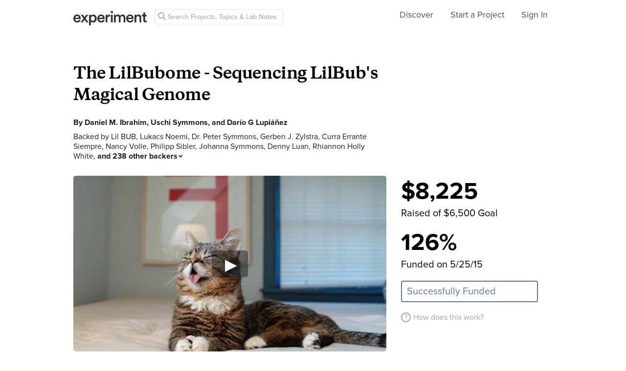

--- FILE ---
content_type: text/html; charset=utf-8
request_url: https://experiment.com/projects/the-lilbubome-sequencing-lilbub-s-magical-genome/methods
body_size: 55100
content:
<!DOCTYPE html><html lang="en-us"><script src="https://d3t9s8cdqyboc5.cloudfront.net/assets/vendor-40e772ce71816a46609ebc3dbce945d7bc8cfec0d5b9d307b07c5070d79a4fda.js" type="module"></script><link href="https://use.typekit.net/tku1ivl.css" rel="stylesheet" /><link rel="stylesheet" href="https://d3t9s8cdqyboc5.cloudfront.net/assets/nucleus/print-f246294df2f9b158c0f42e692e1a3d20bd14f8e3d7da1e189ac6d3547e7e30d1.css" media="print" /><link rel="stylesheet" href="https://d3t9s8cdqyboc5.cloudfront.net/assets/nucleus/nucleus-96f3cc6def8f06fd1fed62a06f233c11385a59b5d3338e15b1b7c39d5da9e810.css" /><link rel="stylesheet" href="https://d3t9s8cdqyboc5.cloudfront.net/assets/projects-c972447c9d52a2d1e5623b1215334d4c2adee7648e314f3fc6895d465c983c65.css" /><head prefix="og: http://ogp.me/ns# fb: http://ogp.me/ns/fb# experiment: http://ogp.me/ns/experiment#"><title>The LilBubome - Sequencing LilBub's Magical Genome | Experiment</title><meta content="LilBub is a magical critter: she&#39;s a lovely cat with an extraordinary appearance. Her special traits are caused by alterations in her DNA. We want to find the cause of LilBub&#39;s appearance: we will sequence LilBub&#39;s genome and look for variants that could explain her unique looks. We will closely..." name="Experiment | The LilBubome - Sequencing LilBub&#39;s Magical Genome" /><meta content="Experiment is an online platform for funding and sharing scientific discoveries. Push the boundaries of knowledge in biology, chemistry, medicine, physics, computer science, paleontology, economics, engineering, neuroscience, and more." name="Description" /><meta content="crowdfunding science research funding crowdsourcing experiment openaccess" name="Keywords" /><meta content="width=device-width, initial-scale=1" name="viewport" /><meta charset="utf-8" /><meta content="IE=edge,chrome=1" http-equiv="X-UA-Compatible" /><meta content="The LilBubome - Sequencing LilBub&#39;s Magical Genome" itemprop="name" /><meta content="LilBub is a magical critter: she&#39;s a lovely cat with an extraordinary appearance. Her special traits are caused by alterations in her DNA. We want to find the cause of LilBub&#39;s appearance: we will sequence LilBub&#39;s genome and look for variants that could explain her unique looks. We will closely..." itemprop="description" /><meta content="experiment.com" name="twitter:domain" /><meta content="@lets_experiment" name="twitter:site" /><meta content="on" name="twitter:widgets:csp" /><meta content="The LilBubome - Sequencing LilBub&#39;s Magical Genome" name="twitter:title" /><meta content="LilBub is a magical critter: she&#39;s a lovely cat with an extraordinary appearance. Her special traits are caused by alterations in her DNA. We want to find the cause of LilBub&#39;s appearance: we will sequence LilBub&#39;s genome and look for variants that could explain her unique looks. We will closely..." name="twitter:description" /><meta content="der_bri" name="twitter:creator" /><meta content="https://dgsqcxi9lxx8v.cloudfront.net/21951/7288_830_640x360_nucleus.jpg" name="twitter:image" /><meta content="459964864039420" property="fb:app_id" /><meta content="Experiment - Moving Science Forward" property="og:site_name" /><meta content="https://experiment.com/projects/the-lilbubome-sequencing-lilbub-s-magical-genome/methods" property="og:url" /><meta content="The LilBubome - Sequencing LilBub&#39;s Magical Genome" property="og:title" /><meta content="LilBub is a magical critter: she&#39;s a lovely cat with an extraordinary appearance. Her special traits are caused by alterations in her DNA. We want to find the cause of LilBub&#39;s appearance: we will sequence LilBub&#39;s genome and look for variants that could explain her unique looks. We will closely..." property="og:description" /><meta content="https://dgsqcxi9lxx8v.cloudfront.net/21951/7288_830_640x360_nucleus.jpg" property="og:image" /><meta content="https://dgsqcxi9lxx8v.cloudfront.net/21951/7288_830_640x360_nucleus.jpg" property="og:image:secure_url" /><meta content="https://dgsqcxi9lxx8v.cloudfront.net/21951/7288_830_640x360_nucleus.jpg" itemprop="image" /><meta content="640" property="og:image:width" /><meta content="360" property="og:image:height" /><meta content="player" name="twitter:card" /><meta content="https://stream.mux.com/00JqZZy6zs3bc2QLXFFKgYVEyE003nHYpw/low.mp4" name="twitter:player" /><meta content="435" name="twitter:player:width" /><meta content="251" name="twitter:player:height" /><meta content="video" property="og:type" /><meta content="https://stream.mux.com/00JqZZy6zs3bc2QLXFFKgYVEyE003nHYpw/low.mp4" property="og:video:url" /><meta content="https://stream.mux.com/00JqZZy6zs3bc2QLXFFKgYVEyE003nHYpw/low.mp4" property="og:video:secure_url" /><meta content="text/html" property="og:video:type" /><meta content="1280" property="og:video:width" /><meta content="720" property="og:video:height" /><link href="https://d3t9s8cdqyboc5.cloudfront.net/assets/apple-touch-icon-152x152-precomposed-001739db69626ddd8518eb11f4894c292edac7b01cc6a738e1a40c4aba6e37bf.png" rel="apple-touch-icon-precomposed" sizes="152x152" /><link href="https://d3t9s8cdqyboc5.cloudfront.net/assets/apple-touch-icon-144x144-precomposed-81d0b04bd1f173220139c0a21630c277e3cc33d082da977dc6f11368916c9de8.png" rel="apple-touch-icon-precomposed" sizes="144x144" /><link href="https://d3t9s8cdqyboc5.cloudfront.net/assets/apple-touch-icon-120x120-precomposed-2617b3a134f41d2d8cc1ab30eda3d710f13a7be3cfabd389ac86219347634d25.png" rel="apple-touch-icon-precomposed" sizes="120x120" /><link href="https://d3t9s8cdqyboc5.cloudfront.net/assets/apple-touch-icon-114x114-precomposed-3934e83d26d803a86fe73a21c49307115d7070af94c7be222dfaef5017fa1b54.png" rel="apple-touch-icon-precomposed" sizes="114x114" /><link href="https://d3t9s8cdqyboc5.cloudfront.net/assets/apple-touch-icon-76x76-precomposed-6c49b44fcbf5e7c0e57a3ed115915ea76d5708bc19de377c5b560bc19970371b.png" rel="apple-touch-icon-precomposed" sizes="76x76" /><link href="https://d3t9s8cdqyboc5.cloudfront.net/assets/apple-touch-icon-72x72-precomposed-7fcc2052dec3db07d38f3a2c0333b87fb20a111fd0686e46bfb41609246d9c28.png" rel="apple-touch-icon-precomposed" sizes="72x72" /><link href="https://d3t9s8cdqyboc5.cloudfront.net/assets/apple-touch-icon-precomposed-7fcc2052dec3db07d38f3a2c0333b87fb20a111fd0686e46bfb41609246d9c28.png" rel="apple-touch-icon-precomposed" /><meta content="wvpb-itPK9I-cn6fax07pm9qF5v5MQzlX1lkDEO3XXM" name="google-site-verification" /><meta content="p178JJEExTT6Fk4PRv5cysUfeQywoKBKPJrUbJHhfys" name="google-site-verification" /><meta content="0ooK0P0ZB89Z4ncWMpfEinFB-hPT-TYnR-G5KtsBLsQ" name="google-site-verification" /><meta content="622BA244F2F1F883481C5482DCF33865" name="msvalidate.01" /><meta content="pk_live_gP4XWIcTE8EHQC1UsLKUqpXh" name="stripe-pkey" /><script src="//use.typekit.net/bey4pmb.js"></script><script async="" src="https://www.googletagmanager.com/gtag/js?id=G-S0Z312K97X"></script><script>try{Typekit.load();}catch(e){}
var MMetrics=MMetrics||{};MMetrics.start=(new Date).getTime();
// hack for aws
// if (global === undefined) { var global = window; }</script><link href="https://d3t9s8cdqyboc5.cloudfront.net/assets/favicon-3fe71ca679a5b149f21fa96ec14106fe9baa580984babb7b098707e449b6e809.ico" rel="shortcut icon" /><meta name="csrf-param" content="authenticity_token" />
<meta name="csrf-token" content="AM9fHkqLR8QbixUCnaS-FwsgjcxzrluMeQPS_FVTmLD7s5OZlpvbB7kxj_RuurElluvAlPbwFviULi2-CO6oRQ" /><!--[if lt IE 9]
<script src="//html5shiv.googlecode.com/svn/trunk/html5.js"></script>
[endif]--></head><body data-action="show" data-controller="projects/methods" data-current-user="null"><span id="redux-root"></span><!--Hey!
You seem to be the kind of person that likes seeing how things are made!
If you're passionate about science and making things, we'd love to talk to you.
Send us some mail at support@experiment.com with the title 'asparajus'.
                           _                      _
                          (_)                    | |
  _____  ___ __   ___ _ __ _ _ __ ___   ___ _ __ | |_
 / _ \ \/ / '_ \ / _ \ '__| | '_ ` _ \ / _ \ '_ \| __|
|  __/>  <| |_) |  __/ |  | | | | | | |  __/ | | | |_
 \___/_/\_\ .__/ \___|_|  |_|_| |_| |_|\___|_| |_|\__|
          | |
          |_|--><!--[if lt IE 8]><p class="chromeframe">You are using an <strong>outdated</strong> browser. Please <a href="http://browsehappy.com/">upgrade your browser</a> or <a href="http://www.google.com/chromeframe/?redirect=true">activate Google Chrome Frame</a> to improve your experience.</p><![endif]--><div id="loading-indicator"></div><nav class="nucleus-nav   " id=""><div class="container"><div class="navbar-header"><button aria-expanded="false" class="navbar-toggle collapsed" data-bs-target="#mobile-menu-collapse" data-bs-toggle="collapse" type="button"><i class="fa fa-bars"></i></button><a class="experiment-logo" href="/"><svg width="150" height="30" viewbox="0 0 883 173" xmlns="http://www.w3.org/2000/svg" id="logo" class="pride__image">
    <title>
        Experiment Logo
    </title>
    <path d="M22.26 81.772c.749-9.727 8.606-20.203 22.261-20.203 14.965 0 22.074 9.54 22.448 20.203H22.26zm47.14 23.757c-2.992 8.98-9.727 15.9-22.821 15.9-13.469 0-24.318-9.914-24.88-23.757h66.595c.187-.374.561-3.367.561-6.921 0-28.808-16.461-47.327-44.52-47.327C21.324 43.424 0 62.504 0 91.312c0 30.866 21.886 48.824 46.579 48.824 21.886 0 36.29-12.908 41.154-28.808L69.4 105.529zm19.144 31.8h24.879c1.684-2.805 18.706-27.685 20.577-30.49l21.138 30.49h25.44l-33.11-46.391 31.989-44.708h-24.693l-19.829 29.182c-1.683-2.62-18.332-26.376-20.015-29.182H89.105l32.549 45.082-33.11 46.018zm121.653 35.543v-45.83c4.677 6.92 14.591 12.533 27.686 12.533 26.189 0 42.837-20.577 42.837-47.889 0-26.937-15.152-47.514-42.089-47.514-14.03 0-24.505 6.547-28.995 14.404V46.23h-20.951v126.642h21.512zm48.824-81.186c0 17.397-10.101 28.621-24.505 28.621-14.217 0-24.506-11.224-24.506-28.62 0-17.024 10.289-28.247 24.506-28.247 14.59 0 24.505 11.223 24.505 28.246zm51.71-9.914c.748-9.727 8.604-20.203 22.26-20.203 14.965 0 22.073 9.54 22.448 20.203H310.73zm47.14 23.757c-2.994 8.98-9.728 15.9-22.822 15.9-13.469 0-24.319-9.914-24.88-23.757h66.595c.187-.374.561-3.367.561-6.921 0-28.808-16.462-47.327-44.521-47.327-23.009 0-44.334 19.08-44.334 47.888 0 30.866 21.886 48.824 46.579 48.824 21.886 0 36.29-12.908 41.154-28.808l-18.333-5.799zm83.438-59.86a31.071 31.071 0 0 0-5.799-.562c-11.972 0-22.074 5.8-26.376 15.714V46.23h-21.138v91.1h21.7V93.93c0-17.023 7.669-26.75 24.505-26.75 2.244 0 4.676.187 7.108.561V45.67zm32.564 91.66v-91.1h-21.512v91.1h21.512zm-24.88-123.087c0 7.857 6.36 14.03 14.03 14.03 7.857 0 14.217-6.173 14.217-14.03 0-7.857-6.36-14.217-14.217-14.217-7.67 0-14.03 6.36-14.03 14.217zm61.359 123.088V83.268c0-11.598 7.295-20.202 18.893-20.202 12.346 0 17.584 8.23 17.584 18.706v55.558h21.325V83.268c0-11.223 7.483-20.202 18.894-20.202 12.159 0 17.584 8.043 17.584 18.706v55.558h20.951V78.218c0-24.132-15.713-34.607-32.175-34.607-11.785 0-22.448 4.115-29.556 16.087-4.864-10.662-15.34-16.087-27.311-16.087-10.289 0-21.7 4.864-26.938 14.217V46.23H488.84v91.1h21.513zm147.853-55.558c.748-9.727 8.605-20.203 22.26-20.203 14.966 0 22.074 9.54 22.448 20.203h-44.708zm47.14 23.757c-2.993 8.98-9.727 15.9-22.822 15.9-13.468 0-24.318-9.914-24.88-23.757h66.595c.187-.374.562-3.367.562-6.921 0-28.808-16.462-47.327-44.522-47.327-23.008 0-44.334 19.08-44.334 47.888 0 30.866 21.887 48.824 46.58 48.824 21.886 0 36.29-12.908 41.153-28.808l-18.332-5.799zm52.825-20.764c0-11.972 6.547-21.512 18.893-21.512 13.656 0 18.706 8.979 18.706 20.202v53.875h21.7V79.714c0-20.016-10.663-36.103-32.923-36.103-10.102 0-20.952 4.302-26.938 14.778v-12.16H736.47v91.1h21.7V84.766zm105.08-66.408h-19.642v13.656c0 8.044-4.302 14.217-14.03 14.217h-4.676v19.267h16.836v45.831c0 17.023 10.475 27.124 27.31 27.124 7.858 0 11.973-1.496 13.282-2.057v-17.959c-.935.187-4.49.749-7.482.749-8.044 0-11.598-3.367-11.598-11.411V65.497h18.893V46.23H863.25V18.357z" fill="#333" fill-rule="evenodd"></path>
</svg>
</a></div><div class="global-search nav float-left"><i class="fa fa-search search-icon"></i><form class="search" role="search" action="/search/results" accept-charset="UTF-8" method="get"><input type="text" name="q" id="searchq1" placeholder="Search Projects, Topics &amp; Lab Notes" class="search" /><input type="submit" name="commit" value="Search" style="display: none;" data-disable-with="Search" /></form></div><ul class="list-inline float-right main-links"><li class="nav-item"><a href="/discover">Discover</a></li><li class="nav-item"><a href="/start">Start a Project</a></li><span class="redux-header"></span><span class="hide-redux-header"><li class="new-session nav-item"><a href="/register">Sign In</a></li></span></ul><div class="mobile-menu-container"><div class="collapse mobile-menu animated fadeIn" id="mobile-menu-collapse"><a class="experiment-logo" href="/"><svg width="883" height="173" viewbox="0 0 883 173" xmlns="http://www.w3.org/2000/svg">
    <title>
        Experiment Logo
    </title>
    <path d="M22.26 81.772c.749-9.727 8.606-20.203 22.261-20.203 14.965 0 22.074 9.54 22.448 20.203H22.26zm47.14 23.757c-2.992 8.98-9.727 15.9-22.821 15.9-13.469 0-24.318-9.914-24.88-23.757h66.595c.187-.374.561-3.367.561-6.921 0-28.808-16.461-47.327-44.52-47.327C21.324 43.424 0 62.504 0 91.312c0 30.866 21.886 48.824 46.579 48.824 21.886 0 36.29-12.908 41.154-28.808L69.4 105.529zm19.144 31.8h24.879c1.684-2.805 18.706-27.685 20.577-30.49l21.138 30.49h25.44l-33.11-46.391 31.989-44.708h-24.693l-19.829 29.182c-1.683-2.62-18.332-26.376-20.015-29.182H89.105l32.549 45.082-33.11 46.018zm121.653 35.543v-45.83c4.677 6.92 14.591 12.533 27.686 12.533 26.189 0 42.837-20.577 42.837-47.889 0-26.937-15.152-47.514-42.089-47.514-14.03 0-24.505 6.547-28.995 14.404V46.23h-20.951v126.642h21.512zm48.824-81.186c0 17.397-10.101 28.621-24.505 28.621-14.217 0-24.506-11.224-24.506-28.62 0-17.024 10.289-28.247 24.506-28.247 14.59 0 24.505 11.223 24.505 28.246zm51.71-9.914c.748-9.727 8.604-20.203 22.26-20.203 14.965 0 22.073 9.54 22.448 20.203H310.73zm47.14 23.757c-2.994 8.98-9.728 15.9-22.822 15.9-13.469 0-24.319-9.914-24.88-23.757h66.595c.187-.374.561-3.367.561-6.921 0-28.808-16.462-47.327-44.521-47.327-23.009 0-44.334 19.08-44.334 47.888 0 30.866 21.886 48.824 46.579 48.824 21.886 0 36.29-12.908 41.154-28.808l-18.333-5.799zm83.438-59.86a31.071 31.071 0 0 0-5.799-.562c-11.972 0-22.074 5.8-26.376 15.714V46.23h-21.138v91.1h21.7V93.93c0-17.023 7.669-26.75 24.505-26.75 2.244 0 4.676.187 7.108.561V45.67zm32.564 91.66v-91.1h-21.512v91.1h21.512zm-24.88-123.087c0 7.857 6.36 14.03 14.03 14.03 7.857 0 14.217-6.173 14.217-14.03 0-7.857-6.36-14.217-14.217-14.217-7.67 0-14.03 6.36-14.03 14.217zm61.359 123.088V83.268c0-11.598 7.295-20.202 18.893-20.202 12.346 0 17.584 8.23 17.584 18.706v55.558h21.325V83.268c0-11.223 7.483-20.202 18.894-20.202 12.159 0 17.584 8.043 17.584 18.706v55.558h20.951V78.218c0-24.132-15.713-34.607-32.175-34.607-11.785 0-22.448 4.115-29.556 16.087-4.864-10.662-15.34-16.087-27.311-16.087-10.289 0-21.7 4.864-26.938 14.217V46.23H488.84v91.1h21.513zm147.853-55.558c.748-9.727 8.605-20.203 22.26-20.203 14.966 0 22.074 9.54 22.448 20.203h-44.708zm47.14 23.757c-2.993 8.98-9.727 15.9-22.822 15.9-13.468 0-24.318-9.914-24.88-23.757h66.595c.187-.374.562-3.367.562-6.921 0-28.808-16.462-47.327-44.522-47.327-23.008 0-44.334 19.08-44.334 47.888 0 30.866 21.887 48.824 46.58 48.824 21.886 0 36.29-12.908 41.153-28.808l-18.332-5.799zm52.825-20.764c0-11.972 6.547-21.512 18.893-21.512 13.656 0 18.706 8.979 18.706 20.202v53.875h21.7V79.714c0-20.016-10.663-36.103-32.923-36.103-10.102 0-20.952 4.302-26.938 14.778v-12.16H736.47v91.1h21.7V84.766zm105.08-66.408h-19.642v13.656c0 8.044-4.302 14.217-14.03 14.217h-4.676v19.267h16.836v45.831c0 17.023 10.475 27.124 27.31 27.124 7.858 0 11.973-1.496 13.282-2.057v-17.959c-.935.187-4.49.749-7.482.749-8.044 0-11.598-3.367-11.598-11.411V65.497h18.893V46.23H863.25V18.357z" fill="#333" fill-rule="evenodd"></path>
</svg>
</a><div class="mobile_search"><form class="form inline" action="/search/results" accept-charset="UTF-8" method="get"><input type="text" name="q" id="q" placeholder="Search projects &amp; lab notes" /><button name="button" type="submit" class="btn btn-primary">Search</button></form></div><ul class="main-links"><li class="nav-item"><a href="/discover">Discover</a></li><li class="nav-item"><a href="/about">About</a></li><li class="nav-item"><a href="/how-it-works">How It Works</a></li><li class="new-session nav-item"><a href="/login">Sign In</a></li><li class="new-session nav-item"><a href="/register">Register</a></li></ul><a aria-expanded="true" class="mobile-menu-exit" data-bs-target="#mobile-menu-collapse" data-bs-toggle="collapse"><span>&#10005;</span></a></div></div></div><img class="hidden-modal-banner" datasrc="https://d3t9s8cdqyboc5.cloudfront.net/assets/nucleus/space-a2b9be8c0615e15e9122e2dfbdb4065bcb9fb0df4b2482d78586ef379036e977.png" /></nav><div class="project-page"><header class="masthead"><div class="mobile-funding-bar"><div class="percent-funded with-stretch-goal" style="width:21.666666666666668%;"></div><div class="stretch-goal-funded" style="width:5.75%;"></div></div><div class="container"><h1 class="title">The LilBubome - Sequencing LilBub&#39;s Magical Genome</h1><div class="researchers">By <a data-user="DanielIbrahim" target="_blank" href="https://experiment.com/users/DanielIbrahim">Daniel M. Ibrahim</a>, <a data-user="usymmons" target="_blank" href="https://experiment.com/users/usymmons">Uschi Symmons</a>, and <a data-user="dlupianez" target="_blank" href="https://experiment.com/users/dlupianez">Darío G Lupiáñez</a></div><div class="backers js-backers main-column text-antialiased">Backed by <a data-user="lbub" target="_blank" href="https://experiment.com/users/lbub">Lil BUB</a>, <a data-user="lnoemi" target="_blank" href="https://experiment.com/users/lnoemi">Lukacs Noemi</a>, <a data-user="dpetersymmons" target="_blank" href="https://experiment.com/users/dpetersymmons">Dr. Peter Symmons</a>, <a data-user="gzylstra" target="_blank" href="https://experiment.com/users/gzylstra">Gerben J. Zylstra</a>, <a data-user="CurraErranteSiempre" target="_blank" href="https://experiment.com/users/CurraErranteSiempre">Curra Errante Siempre</a>, <a data-user="NancyVolle" target="_blank" href="https://experiment.com/users/NancyVolle">Nancy Volle</a>, <a data-user="psibler" target="_blank" href="https://experiment.com/users/psibler">Philipp Sibler</a>, <a data-user="jsymmons" target="_blank" href="https://experiment.com/users/jsymmons">Johanna Symmons</a>, <a data-user="denny" target="_blank" href="https://experiment.com/users/denny">Denny Luan</a>, <a data-user="RhiannonHollyWhite" target="_blank" href="https://experiment.com/users/RhiannonHollyWhite">Rhiannon Holly White</a>, <span class='js-additional-count additional-count'>and 238 other backers<i class='expand-indicator nu-icon nu-caret-down'></i></span><span class='js-additional-backers hidden fx-animated fx-fadeInUp'><a data-user="trichmond" target="_blank" href="https://experiment.com/users/trichmond">Todd Richmond</a>, <a data-user="tahmad" target="_blank" href="https://experiment.com/users/tahmad">Taimur Ahmad</a>, <a data-user="dsmaniotto" target="_blank" href="https://experiment.com/users/dsmaniotto">Dorothy Smaniotto</a>, <a data-user="cmiller" target="_blank" href="https://experiment.com/users/cmiller">Cathy Miller</a>, <a data-user="jkennedy" target="_blank" href="https://experiment.com/users/jkennedy">Jason Kennedy</a>, <a data-user="katerinamaccadonnellina" target="_blank" href="https://experiment.com/users/katerinamaccadonnellina">Kathryn McDonald</a>, <a data-user="gengelmeier" target="_blank" href="https://experiment.com/users/gengelmeier">Gregor Engelmeier</a>, <a data-user="sclark" target="_blank" href="https://experiment.com/users/sclark">Susan Clark</a>, <a data-user="janosbinder" target="_blank" href="https://experiment.com/users/janosbinder">Janos Binder</a>, <a data-user="bfischerzirnsak" target="_blank" href="https://experiment.com/users/bfischerzirnsak">Björn Fischer-Zirnsak</a>, <a data-user="ssusanne" target="_blank" href="https://experiment.com/users/ssusanne">Susanne</a>, <a data-user="BrianCampbell" target="_blank" href="https://experiment.com/users/BrianCampbell">Brian Campbell</a>, <a data-user="cdschirmer" target="_blank" href="https://experiment.com/users/cdschirmer">Cynthia D Schirmer</a>, <a data-user="falkbecker" target="_blank" href="https://experiment.com/users/falkbecker">Falk Becker</a>, <a data-user="jibrahim" target="_blank" href="https://experiment.com/users/jibrahim">Jara Ibrahim</a>, <a data-user="kmegquier" target="_blank" href="https://experiment.com/users/kmegquier">Kate Megquier</a>, <a data-user="JonathanGitlin" target="_blank" href="https://experiment.com/users/JonathanGitlin">Jonathan Gitlin</a>, <a data-user="jkelley" target="_blank" href="https://experiment.com/users/jkelley">JaneA Kelley</a>, <a data-user="adelecaon" target="_blank" href="https://experiment.com/users/adelecaon">Adele Caon</a>, <a data-user="LindaHallMurdock" target="_blank" href="https://experiment.com/users/LindaHallMurdock">Linda Hall Murdock</a>, <a data-user="lpulo" target="_blank" href="https://experiment.com/users/lpulo">Liz Pulo</a>, <a data-user="dkuchenbuch" target="_blank" href="https://experiment.com/users/dkuchenbuch">David Kuchenbuch</a>, <a data-user="AnnBettMadhavan" target="_blank" href="https://experiment.com/users/AnnBettMadhavan">Ann Bett-Madhavan</a>, <a data-user="mthomas" target="_blank" href="https://experiment.com/users/mthomas">Morgan Thomas</a>, <a data-user="ValeryLytle" target="_blank" href="https://experiment.com/users/ValeryLytle">Valery Lytle</a>, <a data-user="imartin" target="_blank" href="https://experiment.com/users/imartin">Ian Martin</a>, <a data-user="dcortez" target="_blank" href="https://experiment.com/users/dcortez">Dana Cortez</a>, <a data-user="NicoleAckery" target="_blank" href="https://experiment.com/users/NicoleAckery">Nicole Ackery</a>, <a data-user="mahmad" target="_blank" href="https://experiment.com/users/mahmad">Mahnaz Ahmad</a>, <a data-user="yeriksson1" target="_blank" href="https://experiment.com/users/yeriksson1">Ylva Eriksson</a>, <a data-user="slair" target="_blank" href="https://experiment.com/users/slair">Susan Lair</a>, <a data-user="ColleenLanmonKelly" target="_blank" href="https://experiment.com/users/ColleenLanmonKelly">Colleen Lanmon Kelly</a>, <a data-user="cschipp" target="_blank" href="https://experiment.com/users/cschipp">Christian Schipp</a>, <a data-user="andreahegedus03" target="_blank" href="https://experiment.com/users/andreahegedus03">Andrea Hegedus</a>, <a data-user="sduncan" target="_blank" href="https://experiment.com/users/sduncan">Susan Duncan</a>, <a data-user="sarahlsmith" target="_blank" href="https://experiment.com/users/sarahlsmith">Sarah L. Smith</a>, <a data-user="sschmitz" target="_blank" href="https://experiment.com/users/sschmitz">Sandra Schmitz</a>, <a data-user="agair" target="_blank" href="https://experiment.com/users/agair">Asha Gair</a>, <a data-user="pkuss" target="_blank" href="https://experiment.com/users/pkuss">Pia Kuss</a>, <a data-user="lhinz" target="_blank" href="https://experiment.com/users/lhinz">Lynn Hinz</a>, <a data-user="juliaboughner" target="_blank" href="https://experiment.com/users/juliaboughner">Julia Boughner</a>, <a data-user="trishlbarker" target="_blank" href="https://experiment.com/users/trishlbarker">Trish Barker</a>, <a data-user="msmith3" target="_blank" href="https://experiment.com/users/msmith3">Meg Smith</a>, <a data-user="TorIverWilhelmsen" target="_blank" href="https://experiment.com/users/TorIverWilhelmsen">Tor Iver Wilhelmsen</a>, <a data-user="JudyGilchrist" target="_blank" href="https://experiment.com/users/JudyGilchrist">Judy Gilchrist</a>, <a data-user="saiche" target="_blank" href="https://experiment.com/users/saiche">Stephan Aiche</a>, <a data-user="jdunciti" target="_blank" href="https://experiment.com/users/jdunciti">Unciti Broceta</a>, <a data-user="alindow" target="_blank" href="https://experiment.com/users/alindow">Alicia Lindow</a>, <a data-user="usymmons" target="_blank" href="https://experiment.com/users/usymmons">Uschi Symmons</a>, <a data-user="nblackburn" target="_blank" href="https://experiment.com/users/nblackburn">Nicholas Blackburn</a>, <a data-user="dlupianez" target="_blank" href="https://experiment.com/users/dlupianez">Darío G Lupiáñez</a>, <a data-user="sjerome" target="_blank" href="https://experiment.com/users/sjerome">Salignon Jerome</a>, <a data-user="pkuchenbuch" target="_blank" href="https://experiment.com/users/pkuchenbuch">Paul Kuchenbuch</a>, <a data-user="JeffYeazell" target="_blank" href="https://experiment.com/users/JeffYeazell">Jeff Yeazell</a>, <a data-user="fanymartinezreal" target="_blank" href="https://experiment.com/users/fanymartinezreal">Fany Martínez Real</a>, <a data-user="sibrahim" target="_blank" href="https://experiment.com/users/sibrahim">Sarifah Ibrahim</a>, <a data-user="pkhoueiry" target="_blank" href="https://experiment.com/users/pkhoueiry">Pierre Khoueiry</a>, <a data-user="ostolpe" target="_blank" href="https://experiment.com/users/ostolpe">Oliver Stolpe</a>, <a data-user="c1" target="_blank" href="https://experiment.com/users/c1">Chloe</a>, <a data-user="jchlan" target="_blank" href="https://experiment.com/users/jchlan">Jen Chlan</a>, <a data-user="littletsunamie" target="_blank" href="https://experiment.com/users/littletsunamie">Erica</a>, <a data-user="vveliuslu" target="_blank" href="https://experiment.com/users/vveliuslu">Veliuslu</a>, <a data-user="kmpryer" target="_blank" href="https://experiment.com/users/kmpryer">Kathleen Pryer</a>, <a data-user="DeeVeccia" target="_blank" href="https://experiment.com/users/DeeVeccia">Dee Veccia</a>, <a data-user="mzuccato" target="_blank" href="https://experiment.com/users/mzuccato">Megan Zuccato</a>, <a data-user="JongkyuKim" target="_blank" href="https://experiment.com/users/JongkyuKim">Jongkyu Kim</a>, <a data-user="mcrowley" target="_blank" href="https://experiment.com/users/mcrowley">Melanie Crowley</a>, <a data-user="NancyCraig" target="_blank" href="https://experiment.com/users/NancyCraig">Nancy Craig</a>, <a data-user="WendyPierce" target="_blank" href="https://experiment.com/users/WendyPierce">Wendy Pierce</a>, <a data-user="tcorwin" target="_blank" href="https://experiment.com/users/tcorwin">Thomas Corwin</a>, <a data-user="JenniferJohnson" target="_blank" href="https://experiment.com/users/JenniferJohnson">Jennifer Johnson</a>, <a data-user="ggeorge" target="_blank" href="https://experiment.com/users/ggeorge">George</a>, <a data-user="cjandrasits" target="_blank" href="https://experiment.com/users/cjandrasits">Christine Jandrasits</a>, <a data-user="edquartett" target="_blank" href="https://experiment.com/users/edquartett">Edgar Steiger</a>, <a data-user="mandrews" target="_blank" href="https://experiment.com/users/mandrews">Maria Andrews</a>, <a data-user="DinaMoritachSamuelsson" target="_blank" href="https://experiment.com/users/DinaMoritachSamuelsson">Dina Moritach Samuelsson</a>, <a data-user="shance" target="_blank" href="https://experiment.com/users/shance">Sally Hance</a>, <a data-user="cmerriman" target="_blank" href="https://experiment.com/users/cmerriman">Cathy Merriman</a>, <a data-user="jlee6" target="_blank" href="https://experiment.com/users/jlee6">Jennifer Lee</a>, <a data-user="MaryKayMetcalf" target="_blank" href="https://experiment.com/users/MaryKayMetcalf">Mary Kay Metcalf</a>, <a data-user="hganz" target="_blank" href="https://experiment.com/users/hganz">Holly Ganz</a>, <a data-user="apatch" target="_blank" href="https://experiment.com/users/apatch">Annie Patch</a>, <a data-user="abeisaw" target="_blank" href="https://experiment.com/users/abeisaw">Arica Beisaw</a>, <a data-user="eeli" target="_blank" href="https://experiment.com/users/eeli">Eli</a>, <a data-user="sgilliland" target="_blank" href="https://experiment.com/users/sgilliland">Susan Gilliland</a>, <a data-user="AmyMarieBremerMakin" target="_blank" href="https://experiment.com/users/AmyMarieBremerMakin">Amy Marie Bremer Makin</a>, <a data-user="mdiederich" target="_blank" href="https://experiment.com/users/mdiederich">Mona Diederich</a>, <a data-user="vpotenza" target="_blank" href="https://experiment.com/users/vpotenza">Valerie Potenza</a>, <a data-user="pmay" target="_blank" href="https://experiment.com/users/pmay">Patrick May</a>, <a data-user="ffronius" target="_blank" href="https://experiment.com/users/ffronius">Maria Rampelt</a>, <a data-user="jfreyermuth" target="_blank" href="https://experiment.com/users/jfreyermuth">Julie Freyermuth</a>, <a data-user="AnastasiaMarjenhoff" target="_blank" href="https://experiment.com/users/AnastasiaMarjenhoff">Anastasia Marjenhoff</a>, <a data-user="LindaLazar" target="_blank" href="https://experiment.com/users/LindaLazar">Linda Lazar</a>, <a data-user="ShariPfister" target="_blank" href="https://experiment.com/users/ShariPfister">Shari Pfister</a>, <a data-user="CindiDeCapiteau" target="_blank" href="https://experiment.com/users/CindiDeCapiteau">Cindi DeCapiteau</a>, <a data-user="yeriksson" target="_blank" href="https://experiment.com/users/yeriksson">Ylva Eriksson</a>, <a data-user="ccarm" target="_blank" href="https://experiment.com/users/ccarm">Carm</a>, <a data-user="vboschert" target="_blank" href="https://experiment.com/users/vboschert">Verena Boschert</a>, <a data-user="SamiHamilton" target="_blank" href="https://experiment.com/users/SamiHamilton">Sami Hamilton</a>, <a data-user="DionGroot" target="_blank" href="https://experiment.com/users/DionGroot">Dion Groot</a>, <a data-user="AnnMarieJohnson" target="_blank" href="https://experiment.com/users/AnnMarieJohnson">AnnMarie Johnson</a>, <a data-user="AudreyONeill" target="_blank" href="https://experiment.com/users/AudreyONeill">Audrey O&#39;Neill</a>, <a data-user="ConstanzeOseiBecker" target="_blank" href="https://experiment.com/users/ConstanzeOseiBecker">Constanze Osei-Becker</a>, <a data-user="lbailey" target="_blank" href="https://experiment.com/users/lbailey">Laura Bailey</a>, <a data-user="LiandraHewins" target="_blank" href="https://experiment.com/users/LiandraHewins">Liandra Hewins</a>, <a data-user="ddavid1" target="_blank" href="https://experiment.com/users/ddavid1">David</a>, <a data-user="esegonzac" target="_blank" href="https://experiment.com/users/esegonzac">Etienne Segonzac</a>, <a data-user="kcarboni" target="_blank" href="https://experiment.com/users/kcarboni">Krista Carboni</a>, <a data-user="gkeresey" target="_blank" href="https://experiment.com/users/gkeresey">Gayle Keresey</a>, <a data-user="kweisman" target="_blank" href="https://experiment.com/users/kweisman">Kurt Weisman</a>, <a data-user="Shiranui" target="_blank" href="https://experiment.com/users/Shiranui">Sue Garwood</a>, <a data-user="HollyGrayAceIsraelson" target="_blank" href="https://experiment.com/users/HollyGrayAceIsraelson">Holly Gray-Ace Israelson</a>, <a data-user="dslott" target="_blank" href="https://experiment.com/users/dslott">Dara Slott</a>, <a data-user="dibrahim" target="_blank" href="https://experiment.com/users/dibrahim">Dr.Mechthild Ibrahim</a>, <a data-user="cweems" target="_blank" href="https://experiment.com/users/cweems">Craig Weems</a>, <a data-user="arak" target="_blank" href="https://experiment.com/users/arak">Adam Rak</a>, <a data-user="icarlen" target="_blank" href="https://experiment.com/users/icarlen">Inge Carlen</a>, <a data-user="mbalda" target="_blank" href="https://experiment.com/users/mbalda">Michael Balda</a>, <a data-user="awechsler" target="_blank" href="https://experiment.com/users/awechsler">Alison Wechsler</a>, <a data-user="thoernes" target="_blank" href="https://experiment.com/users/thoernes">Thomas Hoernes</a>, <a data-user="IbenMllerHansen" target="_blank" href="https://experiment.com/users/IbenMllerHansen">Iben Møller-Hansen</a>, <a data-user="jzimmer" target="_blank" href="https://experiment.com/users/jzimmer">Julia Zimmer</a>, <a data-user="lleachie" target="_blank" href="https://experiment.com/users/lleachie">Lauren Leach-Steffens</a>, <a data-user="gbaneyx" target="_blank" href="https://experiment.com/users/gbaneyx">Gretchen Baneyx</a>, <a data-user="anall" target="_blank" href="https://experiment.com/users/anall">Andrea Nall</a>, <a data-user="VenessaLeaNelson" target="_blank" href="https://experiment.com/users/VenessaLeaNelson">Venessa Lea Nelson</a>, <a data-user="rravaux" target="_blank" href="https://experiment.com/users/rravaux">Ravaux</a>, <a data-user="cbrown" target="_blank" href="https://experiment.com/users/cbrown">Carroll Brown</a>, <a data-user="MartjeHagueBryce" target="_blank" href="https://experiment.com/users/MartjeHagueBryce">Martje Hague Bryce</a>, <a data-user="mfranke" target="_blank" href="https://experiment.com/users/mfranke">Martin Franke</a>, <a data-user="dwhorley" target="_blank" href="https://experiment.com/users/dwhorley">Deborah Whorley</a>, <a data-user="JenniferBenedictRowland" target="_blank" href="https://experiment.com/users/JenniferBenedictRowland">Jennifer Benedict Rowland</a>, <a data-user="TheC0ffeeCup" target="_blank" href="https://experiment.com/users/TheC0ffeeCup">Cory Davis</a>, <a data-user="pwoessner" target="_blank" href="https://experiment.com/users/pwoessner">Paula Woessner</a>, <a data-user="WynnHildreth" target="_blank" href="https://experiment.com/users/WynnHildreth">Wynn Hildreth</a>, <a data-user="LaurenCooper" target="_blank" href="https://experiment.com/users/LaurenCooper">Lauren Cooper</a>, <a data-user="robjackson28" target="_blank" href="https://experiment.com/users/robjackson28">Rob Jackson</a>, <a data-user="sprobinson" target="_blank" href="https://experiment.com/users/sprobinson">Steven P Robinson</a>, <a data-user="edefeo" target="_blank" href="https://experiment.com/users/edefeo">Eileen De Feo</a>, <a data-user="ReneeRhoades" target="_blank" href="https://experiment.com/users/ReneeRhoades">Renee Rhoades</a>, <a data-user="JannieLedergerber" target="_blank" href="https://experiment.com/users/JannieLedergerber">Jannie Ledergerber</a>, <a data-user="SherrySmith" target="_blank" href="https://experiment.com/users/SherrySmith">Sherry Smith</a>, <a data-user="JohnHilpert" target="_blank" href="https://experiment.com/users/JohnHilpert">John Hilpert</a>, <a data-user="lthompson" target="_blank" href="https://experiment.com/users/lthompson">Lori Thompson</a>, <a data-user="agajewski" target="_blank" href="https://experiment.com/users/agajewski">Amaris Gajewski</a>, <a data-user="KatieGregory" target="_blank" href="https://experiment.com/users/KatieGregory">Katie Gregory</a>, <a data-user="aholland" target="_blank" href="https://experiment.com/users/aholland">Amy Holland</a>, <a data-user="bmess" target="_blank" href="https://experiment.com/users/bmess">Becca Mess</a>, <a data-user="MartinHarris" target="_blank" href="https://experiment.com/users/MartinHarris">Martin Harris</a>, <a data-user="apbrittain" target="_blank" href="https://experiment.com/users/apbrittain">A. P. Brittain</a>, <a data-user="kberan" target="_blank" href="https://experiment.com/users/kberan">Karen Beran</a>, <a data-user="JimmyAlanTreadway" target="_blank" href="https://experiment.com/users/JimmyAlanTreadway">Jimmy Alan Treadway</a>, <a data-user="acarolastiege" target="_blank" href="https://experiment.com/users/acarolastiege">Asita Carola Stiege</a>, <a data-user="dschwartz" target="_blank" href="https://experiment.com/users/dschwartz">David Schwartz</a>, <a data-user="CarolKoenigGuler" target="_blank" href="https://experiment.com/users/CarolKoenigGuler">Carol Koenig Guler</a>, <a data-user="sbauch" target="_blank" href="https://experiment.com/users/sbauch">Sophia Bauch</a>, <a data-user="jbrown1" target="_blank" href="https://experiment.com/users/jbrown1">Jeff Brown</a>, <a data-user="MartaAvalleArce" target="_blank" href="https://experiment.com/users/MartaAvalleArce">Marta Avalle-Arce</a>, <a data-user="phillipgrote9" target="_blank" href="https://experiment.com/users/phillipgrote9">Phillip Grote</a>, <a data-user="MaryM" target="_blank" href="https://experiment.com/users/MaryM">Mary Mangan</a>, <a data-user="KrisBedalov" target="_blank" href="https://experiment.com/users/KrisBedalov">Kris Bedalov</a>, <a data-user="sbogart" target="_blank" href="https://experiment.com/users/sbogart">Shawn Bogart</a>, <a data-user="huskiebear" target="_blank" href="https://experiment.com/users/huskiebear">Leslie Larkins</a>, <a data-user="tp" target="_blank" href="https://experiment.com/users/tp">Tracie P</a>, <a data-user="bvihari" target="_blank" href="https://experiment.com/users/bvihari">Balazs Vihari</a>, <a data-user="PaulaCowlesMikkelsen" target="_blank" href="https://experiment.com/users/PaulaCowlesMikkelsen">Paula Cowles Mikkelsen</a>, <a data-user="flennartz" target="_blank" href="https://experiment.com/users/flennartz">Frank Lennartz</a>, <a data-user="TonyMartinezReal" target="_blank" href="https://experiment.com/users/TonyMartinezReal">Tony Martinez Real</a>, <a data-user="jdudley" target="_blank" href="https://experiment.com/users/jdudley">Janet Dudley</a>, <a data-user="KellySmith" target="_blank" href="https://experiment.com/users/KellySmith">Kelly Smith</a>, <a data-user="LeslieGalliherGawne" target="_blank" href="https://experiment.com/users/LeslieGalliherGawne">Leslie Galliher Gawne</a>, <a data-user="apratt" target="_blank" href="https://experiment.com/users/apratt">Angela Pratt</a>, <a data-user="twegner" target="_blank" href="https://experiment.com/users/twegner">Tom Wegner</a>, <a data-user="RoseAuerbach" target="_blank" href="https://experiment.com/users/RoseAuerbach">Rose Auerbach</a>, <a data-user="psanders" target="_blank" href="https://experiment.com/users/psanders">Patty Sanders</a>, <a data-user="mchiaracolalongo" target="_blank" href="https://experiment.com/users/mchiaracolalongo">Maria Chiara Colalongo</a>, <a data-user="jburchfield" target="_blank" href="https://experiment.com/users/jburchfield">Jo Burchfield</a>, <a data-user="ShelleyWilkinson" target="_blank" href="https://experiment.com/users/ShelleyWilkinson">Shelley Wilkinson</a>, <a data-user="GinaLoukareas" target="_blank" href="https://experiment.com/users/GinaLoukareas">Gina Loukareas</a>, <a data-user="BayouTime" target="_blank" href="https://experiment.com/users/BayouTime">Bayou Time</a>, <a data-user="hhanna" target="_blank" href="https://experiment.com/users/hhanna">Hanna</a>, <a data-user="lemerton" target="_blank" href="https://experiment.com/users/lemerton">Lexi Emerton</a>, <a data-user="NicolsAlonsoVidales" target="_blank" href="https://experiment.com/users/NicolsAlonsoVidales">Nicolás Alonso Vidales</a>, <a data-user="afermelin" target="_blank" href="https://experiment.com/users/afermelin">Anton Fermelin</a>, <a data-user="ssutton" target="_blank" href="https://experiment.com/users/ssutton">Stacey Sutton</a>, <a data-user="jkarelse" target="_blank" href="https://experiment.com/users/jkarelse">JJHG KARELSE</a>, <a data-user="mdrewes" target="_blank" href="https://experiment.com/users/mdrewes">Mitch Drewes</a>, <a data-user="EmeseHlacs" target="_blank" href="https://experiment.com/users/EmeseHlacs">Emese Hlacs</a>, <a data-user="gsu" target="_blank" href="https://experiment.com/users/gsu">George Su</a>, <a data-user="ConnieSzawara" target="_blank" href="https://experiment.com/users/ConnieSzawara">Connie Szawara</a>, <a data-user="JulieProietto" target="_blank" href="https://experiment.com/users/JulieProietto">Julie Proietto</a>, <a data-user="gyarger" target="_blank" href="https://experiment.com/users/gyarger">Ginger Yarger</a>, <a data-user="cindy" target="_blank" href="https://experiment.com/users/cindy">Cindy Wu</a>, <a data-user="lkelly" target="_blank" href="https://experiment.com/users/lkelly">Loran Kelly</a>, <a data-user="ColleenGillis" target="_blank" href="https://experiment.com/users/ColleenGillis">Colleen Gillis</a>, <a data-user="AmberRiley" target="_blank" href="https://experiment.com/users/AmberRiley">Amber Riley</a>, <a data-user="fbalzer" target="_blank" href="https://experiment.com/users/fbalzer">Frank Balzer</a>, <a data-user="TerryBruno" target="_blank" href="https://experiment.com/users/TerryBruno">Terry Bruno</a>, <a data-user="SusanGuiseSheridan" target="_blank" href="https://experiment.com/users/SusanGuiseSheridan">Susan Guise Sheridan</a>, <a data-user="cthomas1" target="_blank" href="https://experiment.com/users/cthomas1">Chris Thomas</a>, <a data-user="mradany" target="_blank" href="https://experiment.com/users/mradany">Molly Radany</a>, <a data-user="swilliams3" target="_blank" href="https://experiment.com/users/swilliams3">Sarah Williams</a>, <a data-user="DevynnMazur" target="_blank" href="https://experiment.com/users/DevynnMazur">Devynn Mazur</a>, <a data-user="JanHullmann" target="_blank" href="https://experiment.com/users/JanHullmann">Jan Hullmann</a>, <a data-user="rdries" target="_blank" href="https://experiment.com/users/rdries">Ruben Dries</a>, <a data-user="tanyakellogg1" target="_blank" href="https://experiment.com/users/tanyakellogg1">Tanya Kellogg</a>, <a data-user="RachaelUpton" target="_blank" href="https://experiment.com/users/RachaelUpton">Rachael Upton</a>, <a data-user="Vigilantibody" target="_blank" href="https://experiment.com/users/Vigilantibody">Alexander Hoekstra</a>, <a data-user="RebeccaSimonton" target="_blank" href="https://experiment.com/users/RebeccaSimonton">Rebecca Simonton</a>, <a data-user="christina" target="_blank" href="https://experiment.com/users/christina">Christina Tran</a>, <a data-user="mwilhoite" target="_blank" href="https://experiment.com/users/mwilhoite">Meghann Wilhoite</a>, <a data-user="jpeterson1" target="_blank" href="https://experiment.com/users/jpeterson1">Jesper Peterson</a>, <a data-user="gebert" target="_blank" href="https://experiment.com/users/gebert">Grit Ebert</a>, <a data-user="GeneviveMarault" target="_blank" href="https://experiment.com/users/GeneviveMarault">Geneviève Marault</a>, <a data-user="choel" target="_blank" href="https://experiment.com/users/choel">Christopher Hoel</a>, <a data-user="MalKnight" target="_blank" href="https://experiment.com/users/MalKnight">Tom Fletcher</a>, <a data-user="GloriaClow" target="_blank" href="https://experiment.com/users/GloriaClow">Gloria Clow</a>, <a data-user="lhurshman" target="_blank" href="https://experiment.com/users/lhurshman">Laurie Hurshman</a>, <a data-user="mrutledge" target="_blank" href="https://experiment.com/users/mrutledge">Mark Rutledge</a>, <a data-user="RobynGrant" target="_blank" href="https://experiment.com/users/RobynGrant">Robyn Grant</a>, <a data-user="JulieSweetin" target="_blank" href="https://experiment.com/users/JulieSweetin">Julie Sweetin</a>, <a data-user="AliceHubley" target="_blank" href="https://experiment.com/users/AliceHubley">Alice Hubley</a>, <a data-user="AshleyOdell" target="_blank" href="https://experiment.com/users/AshleyOdell">Ashley Odell</a>, <a data-user="rrowley" target="_blank" href="https://experiment.com/users/rrowley">Rusty Rowley</a>, <a data-user="xai" target="_blank" href="https://experiment.com/users/xai">Xindi Ai</a>, <a data-user="DanaFord" target="_blank" href="https://experiment.com/users/DanaFord">Dana Ford</a>, <a data-user="JenBates" target="_blank" href="https://experiment.com/users/JenBates">Jen Bates</a>, <a data-user="brittpendleton" target="_blank" href="https://experiment.com/users/brittpendleton">Brittainy Anne Pendleton</a>, <a data-user="RobertAnthonyVilla" target="_blank" href="https://experiment.com/users/RobertAnthonyVilla">Robert Anthony Villa</a>, <a data-user="ljarzembowski" target="_blank" href="https://experiment.com/users/ljarzembowski">Lukas Jarzembowski</a>, <a data-user="KarenChuplis" target="_blank" href="https://experiment.com/users/KarenChuplis">Karen Chuplis</a>, <a data-user="RaisaNegrau" target="_blank" href="https://experiment.com/users/RaisaNegrau">Raisa Negrau</a>, <a data-user="ElizabethHarman" target="_blank" href="https://experiment.com/users/ElizabethHarman">Elizabeth Harman</a>, <a data-user="RobbyCvejanovich" target="_blank" href="https://experiment.com/users/RobbyCvejanovich">Robby Cvejanovich</a>, <a data-user="EricDWalters" target="_blank" href="https://experiment.com/users/EricDWalters">Eric D. Walters</a>, <a data-user="EefjePoppelaars" target="_blank" href="https://experiment.com/users/EefjePoppelaars">Eefje Poppelaars</a>, <a data-user="JoAnnRangel" target="_blank" href="https://experiment.com/users/JoAnnRangel">Jo Ann Rangel</a>, and <a data-user="ryanlower" target="_blank" href="https://experiment.com/users/ryanlower">Ryan Lower</a></span>
          <div class='js-hide-additional-backers hide-additional-backers hidden'>
            Hide
            <i class='expand-indicator nu-icon nu-caret-up'></i>
          </div>
        </div><div class="hero"><div class="hero-image js-video" data-mux-id="00JqZZy6zs3bc2QLXFFKgYVEyE003nHYpw" data-mux-title="The LilBubome - Sequencing LilBub&#39;s Magical Genome" style="background-color: #888986; background-image: url(&#39;https://d3t9s8cdqyboc5.cloudfront.net/images?path=21951/hZ0VH9tDTLyKFkMKC8dT_MANYFACES-laughing.jpg&amp;width=640&amp;height=360&#39;)"></div><div class="tags"><div class="tag">The LilBub Genome Collective</div><div class="tag location">Germany</div><a class="tag category biology" href="/discover/biology">Biology</a><a class="tag category medicine" href="/discover/medicine">Medicine</a><div class="tag badge">Open Access</div><div class="tag doi">DOI: 10.18258/2682</div></div></div><div class="funding-box"><div class="donation-box js-donation-box fx-animated fx-donationFadeIn hidden"></div><div class="js-funding-contents"><div class="js-things-to-hide"><div class="redux-hack-backer-badge"></div><div class="funding-raised"><span class="focus-stat">$8,225</span><div class="description text-antialiased">Raised of $6,500 Goal</div><span class="focus-stat">126%</span><div class="description text-antialiased">Funded on 5/25/15</div><div class="state-indicator state-">Successfully Funded</div></div><ul class="mobile-stats list-inline text-center"><li class="stat text-left"><span>$8,225</span><div class="text-muted text-small text-antialiased">pledged</div></li><li class="stat text-left"><span>126%</span><div class="text-muted text-small text-antialiased">funded</div></li><li class="stat text-left"><span>Funded</span><div class="text-muted text-small text-antialiased">on 5/25/15</div></li></ul></div><div class="matching-text"></div><div class="how-it-works js-how-it-works"><div class="how-it-works-link" id="js-placeholder"><span class="question-mark-icon">?</span>How does this work?</div><div class="react-component" data-react-class="HowItWorksModal" data-react-props="{&quot;citation&quot;:&quot;\u003ca href=\&quot;/projects/the-lilbubome-sequencing-lilbub-s-magical-genome\&quot;\u003eThe LilBubome - Sequencing LilBub\u0026#39;s Magical Genome\u003c/a\u003e M. Ibrahim, Daniel, Uschi Symmons, and Darío G Lupiáñez.. The LilBub Genome Collective,  6 Jun 2014. Experiment. doi: 10.18258/2682&quot;}"><div class="preload-spinner"><span></span></div></div></div></div></div></div></header><nav class="project-nav"><div class="container"><ul class="list-inline"><li class="social-btn"><a class="twitter-share" href="https://twitter.com/share?url=https://experiment.com/projects/the-lilbubome-sequencing-lilbub-s-magical-genome&amp;text=%27The+LilBubome+-+Sequencing+LilBub%27s+Magical+Genome%27+on+%40lets_experiment&amp;related=@lets_experiment" target="_blank"><i class="fa fa-brands fa-twitter"></i></a></li><li class="social-btn"><a class="facebook-share" href="https://www.facebook.com/dialog/share?app_id=459964864039420&amp;href=https://experiment.com/projects/the-lilbubome-sequencing-lilbub-s-magical-genome&amp;name=The+LilBubome+-+Sequencing+LilBub%27s+Magical+Genome&amp;description=+LilBub+is+a+magical+critter%3A+she%27s+a+lovely+cat+with+an+extraordinary+appearance.+Her+special+traits+are+caused+by+alterations+in+her+DNA.+We+want+to+find+the+cause+of+LilBub%27s+appearance%3A+we+will+sequence+LilBub%27s+genome+and+look+for+variants+that+could+explain+her+unique+looks.+We+will+closely+document+every+step+of+the+process%2C+from+crowdfunding+to+experiments+and+analysis%2C+and+explain+what+we%27re+doing+as+we%27re+doing+it.+&amp;source=https://vimeo.com/moogaloop.swf?clip_id=125718446&amp;amp;autoplay=1&amp;quote=Check+out+this+project+on+Experiment&amp;caption=Experiment.com+-+Crowdfunding+for+Science+Research" target="_blank"><i class="fa fa-brands fa-facebook-f"></i></a></li><li class="social-btn"><div class="hide-follow-button"><div class="follow"><button class="btn">Follow</button></div></div><div class="react-component" data-react-class="FollowButton" data-react-props="{&quot;object_id&quot;:2682,&quot;object_type&quot;:&quot;project&quot;,&quot;following&quot;:null,&quot;buttonClass&quot;:&quot;btn&quot;}"><div class="preload-spinner"><span></span></div></div></li><li><a href="/projects/the-lilbubome-sequencing-lilbub-s-magical-genome">Overview</a></li><li><a class="is-selected" href="/projects/the-lilbubome-sequencing-lilbub-s-magical-genome/methods">Methods</a></li><li><a href="/projects/the-lilbubome-sequencing-lilbub-s-magical-genome/labnotes">Lab Notes (27)</a></li><li><a href="/projects/the-lilbubome-sequencing-lilbub-s-magical-genome/discussion">Discussion (146)</a></li></ul></div></nav><div class="project-page-content"><div class="container methods"><div class="col-md-8"><div class="project-content-restricted"><h2 class="heading">Methods</h2><div class="placeholder-wrapper"><p>This project has not yet shared project methods.</p></div></div></div><div class="col-md-4"><h2 class="heading">Protocols </h2><div class="protocols"><p class="label">This project has not yet shared any protocols.</p></div></div></div></div></div><footer class="nucleus-footer"><div class="container"><div class="row"><div class="col-md-3 col-sm-6"><div class="logo"><a href="/"><svg width="150px" height="30px" viewbox="0 0 197 39" xmlns="http://www.w3.org/2000/svg">
    <title>
        experiment 2
    </title>
    <defs>
        <lineargradient x1="6.09%" y1="50%" x2="98.829%" y2="68.662%" id="a">
            <stop stop-color="#80CAA2" offset="0%"></stop>
            <stop stop-color="#65BFA0" offset="50.508%"></stop>
            <stop stop-color="#2FA0A5" offset="100%"></stop>
        </lineargradient>
    </defs>
    <path d="M388.97 4583.252c.167-2.172 1.921-4.51 4.97-4.51 3.342 0 4.929 2.13 5.012 4.51h-9.982zm10.525 5.304c-.668 2.005-2.172 3.55-5.095 3.55-3.007 0-5.43-2.213-5.555-5.304h14.869c.041-.084.125-.752.125-1.545 0-6.432-3.675-10.567-9.94-10.567-5.138 0-9.899 4.26-9.899 10.692 0 6.891 4.887 10.9 10.4 10.9 4.886 0 8.102-2.881 9.188-6.431l-4.093-1.295zm4.274 7.1h5.555c.376-.626 4.177-6.181 4.595-6.808l4.72 6.808h5.68l-7.393-10.358 7.142-9.982h-5.513l-4.428 6.516c-.376-.585-4.093-5.89-4.469-6.516h-5.763l7.267 10.066-7.393 10.274zm27.162 7.936v-10.233c1.044 1.546 3.258 2.799 6.182 2.799 5.847 0 9.564-4.595 9.564-10.693 0-6.014-3.383-10.608-9.397-10.608-3.133 0-5.472 1.462-6.474 3.216v-2.757h-4.678v28.276h4.803zm10.901-18.127c0 3.885-2.255 6.39-5.471 6.39-3.174 0-5.471-2.505-5.471-6.39 0-3.8 2.297-6.306 5.47-6.306 3.259 0 5.472 2.506 5.472 6.306zm11.546-2.213c.167-2.172 1.92-4.51 4.97-4.51 3.341 0 4.928 2.13 5.012 4.51h-9.982zm10.525 5.304c-.669 2.005-2.172 3.55-5.096 3.55-3.007 0-5.43-2.213-5.555-5.304h14.869c.042-.084.125-.752.125-1.545 0-6.432-3.675-10.567-9.94-10.567-5.137 0-9.899 4.26-9.899 10.692 0 6.891 4.887 10.9 10.4 10.9 4.887 0 8.103-2.881 9.189-6.431l-4.093-1.295zm18.63-13.365a6.937 6.937 0 0 0-1.296-.125c-2.673 0-4.928 1.294-5.889 3.508v-3.258h-4.72v20.34h4.846v-9.69c0-3.8 1.712-5.972 5.471-5.972.501 0 1.044.042 1.587.125v-4.928zm7.27 20.465v-20.34H485v20.34h4.803zm-5.555-27.482a3.128 3.128 0 0 0 3.132 3.133c1.755 0 3.175-1.379 3.175-3.133a3.173 3.173 0 0 0-3.175-3.174c-1.712 0-3.132 1.42-3.132 3.174zm13.7 27.482v-12.07c0-2.59 1.628-4.51 4.218-4.51 2.756 0 3.926 1.837 3.926 4.176v12.404h4.761v-12.07c0-2.506 1.67-4.51 4.219-4.51 2.714 0 3.926 1.795 3.926 4.176v12.404h4.677v-13.198c0-5.388-3.508-7.726-7.183-7.726-2.632 0-5.012.918-6.6 3.591-1.085-2.38-3.424-3.591-6.097-3.591-2.297 0-4.845 1.085-6.015 3.174v-2.59h-4.636v20.34h4.803zm33.011-12.404c.167-2.172 1.921-4.51 4.97-4.51 3.341 0 4.929 2.13 5.012 4.51h-9.982zm10.525 5.304c-.668 2.005-2.172 3.55-5.095 3.55-3.008 0-5.43-2.213-5.555-5.304h14.868c.042-.084.126-.752.126-1.545 0-6.432-3.676-10.567-9.94-10.567-5.138 0-9.9 4.26-9.9 10.692 0 6.891 4.887 10.9 10.4 10.9 4.887 0 8.103-2.881 9.19-6.431l-4.094-1.295zm11.794-4.636c0-2.673 1.462-4.803 4.219-4.803 3.049 0 4.176 2.005 4.176 4.51v12.03h4.845v-12.865c0-4.469-2.38-8.06-7.35-8.06-2.256 0-4.678.96-6.015 3.299v-2.715h-4.72v20.34h4.845v-11.736zm23.462-14.827h-4.386v3.049c0 1.796-.96 3.174-3.132 3.174h-1.044v4.302h3.759v10.233c0 3.8 2.339 6.056 6.098 6.056 1.754 0 2.673-.334 2.965-.46v-4.009c-.209.042-1.002.167-1.67.167-1.797 0-2.59-.752-2.59-2.548v-9.439h4.218v-4.302h-4.218v-6.223z" transform="translate(-384 -4565)" fill="url(#a)" fill-rule="evenodd"></path>
</svg>
</a></div><div class="tou"><p>Copyright 2026 Experiment</p><a href="/tc">Terms</a><a href="/privacy">Privacy Policy</a><a href="/cookies">Cookie Policy</a></div></div><div class="col-md-2 col-sm-6"><ul class="list-unstyled"><li class="footer-heading text-uppercase"><a href="/discover">Discover</a></li><li><a href="/discover">Current Projects</a></li><li><a href="/labnotes">Lab Notes</a></li><li><a href="/results">Results</a></li><li><a href="/programs">Grants</a></li></ul></div><div class="col-md-2 col-sm-6"><ul class="list-unstyled"><li class="footer-heading text-uppercase"><a href="/start">Start</a></li><li><a href="/start">Start A Project</a></li><li><a href="/guide">Researcher Guide</a></li></ul></div><div class="col-md-2 col-sm-6"><ul class="list-unstyled"><li class="footer-heading text-uppercase"><a href="/about">About</a></li><li><a href="/how-it-works">How It Works</a></li><li><a href="/faq">FAQ</a></li><li><a href="/about">About</a></li><li><a href="/jobs">Jobs</a></li><li><a href="/press">Press</a></li><li><a href="/mission">Our Mission</a></li></ul></div><div class="col-md-3 col-sm-6"><div class="social"><div class="social-links"><a href="https://www.facebook.com/experimentcom"><div class="circle"><i class="fa fa-brands fa-facebook-f tou-icon"></i></div></a><a href="https://bsky.app/profile/experiment.com"><div class="circle"><i class="fa fa-brands fa-bluesky tou-icon"></i></div></a><a href="https://medium.com/this-is-an-experiment"><div class="circle"><i class="fa fa-brands fa-medium tou-icon"></i></div></a></div></div></div></div></div></footer><script src="https://d3t9s8cdqyboc5.cloudfront.net/assets/nucleus-ca5abfb41a7a255ab418e7fb91da127611d072ec6379b9f4394dd0060cd2bc46.js" type="module"></script><script src="https://d3t9s8cdqyboc5.cloudfront.net/assets/projects-1b46c6df2e8f8f7f42ae4be7e4a512f55bf1910bc3e4fea06fa89152cba4a255.js" type="module"></script><script src="https://d3t9s8cdqyboc5.cloudfront.net/assets/initPage-c8e96231526ad7fb075398bef24f5301bd49c820552deae426559446566dabb9.js" type="module"></script><script src="https://src.litix.io/videojs/2/videojs-mux.js"></script>
      <script src="https://www.google.com/recaptcha/api.js?render=6Ldb_70UAAAAAI8hGzJqq1aRW2-GGUO7vYSfUNes"></script>
    </body></html>

--- FILE ---
content_type: text/html; charset=utf-8
request_url: https://www.google.com/recaptcha/api2/anchor?ar=1&k=6Ldb_70UAAAAAI8hGzJqq1aRW2-GGUO7vYSfUNes&co=aHR0cHM6Ly9leHBlcmltZW50LmNvbTo0NDM.&hl=en&v=9TiwnJFHeuIw_s0wSd3fiKfN&size=invisible&anchor-ms=20000&execute-ms=30000&cb=bsbgd0bc3ter
body_size: 48210
content:
<!DOCTYPE HTML><html dir="ltr" lang="en"><head><meta http-equiv="Content-Type" content="text/html; charset=UTF-8">
<meta http-equiv="X-UA-Compatible" content="IE=edge">
<title>reCAPTCHA</title>
<style type="text/css">
/* cyrillic-ext */
@font-face {
  font-family: 'Roboto';
  font-style: normal;
  font-weight: 400;
  font-stretch: 100%;
  src: url(//fonts.gstatic.com/s/roboto/v48/KFO7CnqEu92Fr1ME7kSn66aGLdTylUAMa3GUBHMdazTgWw.woff2) format('woff2');
  unicode-range: U+0460-052F, U+1C80-1C8A, U+20B4, U+2DE0-2DFF, U+A640-A69F, U+FE2E-FE2F;
}
/* cyrillic */
@font-face {
  font-family: 'Roboto';
  font-style: normal;
  font-weight: 400;
  font-stretch: 100%;
  src: url(//fonts.gstatic.com/s/roboto/v48/KFO7CnqEu92Fr1ME7kSn66aGLdTylUAMa3iUBHMdazTgWw.woff2) format('woff2');
  unicode-range: U+0301, U+0400-045F, U+0490-0491, U+04B0-04B1, U+2116;
}
/* greek-ext */
@font-face {
  font-family: 'Roboto';
  font-style: normal;
  font-weight: 400;
  font-stretch: 100%;
  src: url(//fonts.gstatic.com/s/roboto/v48/KFO7CnqEu92Fr1ME7kSn66aGLdTylUAMa3CUBHMdazTgWw.woff2) format('woff2');
  unicode-range: U+1F00-1FFF;
}
/* greek */
@font-face {
  font-family: 'Roboto';
  font-style: normal;
  font-weight: 400;
  font-stretch: 100%;
  src: url(//fonts.gstatic.com/s/roboto/v48/KFO7CnqEu92Fr1ME7kSn66aGLdTylUAMa3-UBHMdazTgWw.woff2) format('woff2');
  unicode-range: U+0370-0377, U+037A-037F, U+0384-038A, U+038C, U+038E-03A1, U+03A3-03FF;
}
/* math */
@font-face {
  font-family: 'Roboto';
  font-style: normal;
  font-weight: 400;
  font-stretch: 100%;
  src: url(//fonts.gstatic.com/s/roboto/v48/KFO7CnqEu92Fr1ME7kSn66aGLdTylUAMawCUBHMdazTgWw.woff2) format('woff2');
  unicode-range: U+0302-0303, U+0305, U+0307-0308, U+0310, U+0312, U+0315, U+031A, U+0326-0327, U+032C, U+032F-0330, U+0332-0333, U+0338, U+033A, U+0346, U+034D, U+0391-03A1, U+03A3-03A9, U+03B1-03C9, U+03D1, U+03D5-03D6, U+03F0-03F1, U+03F4-03F5, U+2016-2017, U+2034-2038, U+203C, U+2040, U+2043, U+2047, U+2050, U+2057, U+205F, U+2070-2071, U+2074-208E, U+2090-209C, U+20D0-20DC, U+20E1, U+20E5-20EF, U+2100-2112, U+2114-2115, U+2117-2121, U+2123-214F, U+2190, U+2192, U+2194-21AE, U+21B0-21E5, U+21F1-21F2, U+21F4-2211, U+2213-2214, U+2216-22FF, U+2308-230B, U+2310, U+2319, U+231C-2321, U+2336-237A, U+237C, U+2395, U+239B-23B7, U+23D0, U+23DC-23E1, U+2474-2475, U+25AF, U+25B3, U+25B7, U+25BD, U+25C1, U+25CA, U+25CC, U+25FB, U+266D-266F, U+27C0-27FF, U+2900-2AFF, U+2B0E-2B11, U+2B30-2B4C, U+2BFE, U+3030, U+FF5B, U+FF5D, U+1D400-1D7FF, U+1EE00-1EEFF;
}
/* symbols */
@font-face {
  font-family: 'Roboto';
  font-style: normal;
  font-weight: 400;
  font-stretch: 100%;
  src: url(//fonts.gstatic.com/s/roboto/v48/KFO7CnqEu92Fr1ME7kSn66aGLdTylUAMaxKUBHMdazTgWw.woff2) format('woff2');
  unicode-range: U+0001-000C, U+000E-001F, U+007F-009F, U+20DD-20E0, U+20E2-20E4, U+2150-218F, U+2190, U+2192, U+2194-2199, U+21AF, U+21E6-21F0, U+21F3, U+2218-2219, U+2299, U+22C4-22C6, U+2300-243F, U+2440-244A, U+2460-24FF, U+25A0-27BF, U+2800-28FF, U+2921-2922, U+2981, U+29BF, U+29EB, U+2B00-2BFF, U+4DC0-4DFF, U+FFF9-FFFB, U+10140-1018E, U+10190-1019C, U+101A0, U+101D0-101FD, U+102E0-102FB, U+10E60-10E7E, U+1D2C0-1D2D3, U+1D2E0-1D37F, U+1F000-1F0FF, U+1F100-1F1AD, U+1F1E6-1F1FF, U+1F30D-1F30F, U+1F315, U+1F31C, U+1F31E, U+1F320-1F32C, U+1F336, U+1F378, U+1F37D, U+1F382, U+1F393-1F39F, U+1F3A7-1F3A8, U+1F3AC-1F3AF, U+1F3C2, U+1F3C4-1F3C6, U+1F3CA-1F3CE, U+1F3D4-1F3E0, U+1F3ED, U+1F3F1-1F3F3, U+1F3F5-1F3F7, U+1F408, U+1F415, U+1F41F, U+1F426, U+1F43F, U+1F441-1F442, U+1F444, U+1F446-1F449, U+1F44C-1F44E, U+1F453, U+1F46A, U+1F47D, U+1F4A3, U+1F4B0, U+1F4B3, U+1F4B9, U+1F4BB, U+1F4BF, U+1F4C8-1F4CB, U+1F4D6, U+1F4DA, U+1F4DF, U+1F4E3-1F4E6, U+1F4EA-1F4ED, U+1F4F7, U+1F4F9-1F4FB, U+1F4FD-1F4FE, U+1F503, U+1F507-1F50B, U+1F50D, U+1F512-1F513, U+1F53E-1F54A, U+1F54F-1F5FA, U+1F610, U+1F650-1F67F, U+1F687, U+1F68D, U+1F691, U+1F694, U+1F698, U+1F6AD, U+1F6B2, U+1F6B9-1F6BA, U+1F6BC, U+1F6C6-1F6CF, U+1F6D3-1F6D7, U+1F6E0-1F6EA, U+1F6F0-1F6F3, U+1F6F7-1F6FC, U+1F700-1F7FF, U+1F800-1F80B, U+1F810-1F847, U+1F850-1F859, U+1F860-1F887, U+1F890-1F8AD, U+1F8B0-1F8BB, U+1F8C0-1F8C1, U+1F900-1F90B, U+1F93B, U+1F946, U+1F984, U+1F996, U+1F9E9, U+1FA00-1FA6F, U+1FA70-1FA7C, U+1FA80-1FA89, U+1FA8F-1FAC6, U+1FACE-1FADC, U+1FADF-1FAE9, U+1FAF0-1FAF8, U+1FB00-1FBFF;
}
/* vietnamese */
@font-face {
  font-family: 'Roboto';
  font-style: normal;
  font-weight: 400;
  font-stretch: 100%;
  src: url(//fonts.gstatic.com/s/roboto/v48/KFO7CnqEu92Fr1ME7kSn66aGLdTylUAMa3OUBHMdazTgWw.woff2) format('woff2');
  unicode-range: U+0102-0103, U+0110-0111, U+0128-0129, U+0168-0169, U+01A0-01A1, U+01AF-01B0, U+0300-0301, U+0303-0304, U+0308-0309, U+0323, U+0329, U+1EA0-1EF9, U+20AB;
}
/* latin-ext */
@font-face {
  font-family: 'Roboto';
  font-style: normal;
  font-weight: 400;
  font-stretch: 100%;
  src: url(//fonts.gstatic.com/s/roboto/v48/KFO7CnqEu92Fr1ME7kSn66aGLdTylUAMa3KUBHMdazTgWw.woff2) format('woff2');
  unicode-range: U+0100-02BA, U+02BD-02C5, U+02C7-02CC, U+02CE-02D7, U+02DD-02FF, U+0304, U+0308, U+0329, U+1D00-1DBF, U+1E00-1E9F, U+1EF2-1EFF, U+2020, U+20A0-20AB, U+20AD-20C0, U+2113, U+2C60-2C7F, U+A720-A7FF;
}
/* latin */
@font-face {
  font-family: 'Roboto';
  font-style: normal;
  font-weight: 400;
  font-stretch: 100%;
  src: url(//fonts.gstatic.com/s/roboto/v48/KFO7CnqEu92Fr1ME7kSn66aGLdTylUAMa3yUBHMdazQ.woff2) format('woff2');
  unicode-range: U+0000-00FF, U+0131, U+0152-0153, U+02BB-02BC, U+02C6, U+02DA, U+02DC, U+0304, U+0308, U+0329, U+2000-206F, U+20AC, U+2122, U+2191, U+2193, U+2212, U+2215, U+FEFF, U+FFFD;
}
/* cyrillic-ext */
@font-face {
  font-family: 'Roboto';
  font-style: normal;
  font-weight: 500;
  font-stretch: 100%;
  src: url(//fonts.gstatic.com/s/roboto/v48/KFO7CnqEu92Fr1ME7kSn66aGLdTylUAMa3GUBHMdazTgWw.woff2) format('woff2');
  unicode-range: U+0460-052F, U+1C80-1C8A, U+20B4, U+2DE0-2DFF, U+A640-A69F, U+FE2E-FE2F;
}
/* cyrillic */
@font-face {
  font-family: 'Roboto';
  font-style: normal;
  font-weight: 500;
  font-stretch: 100%;
  src: url(//fonts.gstatic.com/s/roboto/v48/KFO7CnqEu92Fr1ME7kSn66aGLdTylUAMa3iUBHMdazTgWw.woff2) format('woff2');
  unicode-range: U+0301, U+0400-045F, U+0490-0491, U+04B0-04B1, U+2116;
}
/* greek-ext */
@font-face {
  font-family: 'Roboto';
  font-style: normal;
  font-weight: 500;
  font-stretch: 100%;
  src: url(//fonts.gstatic.com/s/roboto/v48/KFO7CnqEu92Fr1ME7kSn66aGLdTylUAMa3CUBHMdazTgWw.woff2) format('woff2');
  unicode-range: U+1F00-1FFF;
}
/* greek */
@font-face {
  font-family: 'Roboto';
  font-style: normal;
  font-weight: 500;
  font-stretch: 100%;
  src: url(//fonts.gstatic.com/s/roboto/v48/KFO7CnqEu92Fr1ME7kSn66aGLdTylUAMa3-UBHMdazTgWw.woff2) format('woff2');
  unicode-range: U+0370-0377, U+037A-037F, U+0384-038A, U+038C, U+038E-03A1, U+03A3-03FF;
}
/* math */
@font-face {
  font-family: 'Roboto';
  font-style: normal;
  font-weight: 500;
  font-stretch: 100%;
  src: url(//fonts.gstatic.com/s/roboto/v48/KFO7CnqEu92Fr1ME7kSn66aGLdTylUAMawCUBHMdazTgWw.woff2) format('woff2');
  unicode-range: U+0302-0303, U+0305, U+0307-0308, U+0310, U+0312, U+0315, U+031A, U+0326-0327, U+032C, U+032F-0330, U+0332-0333, U+0338, U+033A, U+0346, U+034D, U+0391-03A1, U+03A3-03A9, U+03B1-03C9, U+03D1, U+03D5-03D6, U+03F0-03F1, U+03F4-03F5, U+2016-2017, U+2034-2038, U+203C, U+2040, U+2043, U+2047, U+2050, U+2057, U+205F, U+2070-2071, U+2074-208E, U+2090-209C, U+20D0-20DC, U+20E1, U+20E5-20EF, U+2100-2112, U+2114-2115, U+2117-2121, U+2123-214F, U+2190, U+2192, U+2194-21AE, U+21B0-21E5, U+21F1-21F2, U+21F4-2211, U+2213-2214, U+2216-22FF, U+2308-230B, U+2310, U+2319, U+231C-2321, U+2336-237A, U+237C, U+2395, U+239B-23B7, U+23D0, U+23DC-23E1, U+2474-2475, U+25AF, U+25B3, U+25B7, U+25BD, U+25C1, U+25CA, U+25CC, U+25FB, U+266D-266F, U+27C0-27FF, U+2900-2AFF, U+2B0E-2B11, U+2B30-2B4C, U+2BFE, U+3030, U+FF5B, U+FF5D, U+1D400-1D7FF, U+1EE00-1EEFF;
}
/* symbols */
@font-face {
  font-family: 'Roboto';
  font-style: normal;
  font-weight: 500;
  font-stretch: 100%;
  src: url(//fonts.gstatic.com/s/roboto/v48/KFO7CnqEu92Fr1ME7kSn66aGLdTylUAMaxKUBHMdazTgWw.woff2) format('woff2');
  unicode-range: U+0001-000C, U+000E-001F, U+007F-009F, U+20DD-20E0, U+20E2-20E4, U+2150-218F, U+2190, U+2192, U+2194-2199, U+21AF, U+21E6-21F0, U+21F3, U+2218-2219, U+2299, U+22C4-22C6, U+2300-243F, U+2440-244A, U+2460-24FF, U+25A0-27BF, U+2800-28FF, U+2921-2922, U+2981, U+29BF, U+29EB, U+2B00-2BFF, U+4DC0-4DFF, U+FFF9-FFFB, U+10140-1018E, U+10190-1019C, U+101A0, U+101D0-101FD, U+102E0-102FB, U+10E60-10E7E, U+1D2C0-1D2D3, U+1D2E0-1D37F, U+1F000-1F0FF, U+1F100-1F1AD, U+1F1E6-1F1FF, U+1F30D-1F30F, U+1F315, U+1F31C, U+1F31E, U+1F320-1F32C, U+1F336, U+1F378, U+1F37D, U+1F382, U+1F393-1F39F, U+1F3A7-1F3A8, U+1F3AC-1F3AF, U+1F3C2, U+1F3C4-1F3C6, U+1F3CA-1F3CE, U+1F3D4-1F3E0, U+1F3ED, U+1F3F1-1F3F3, U+1F3F5-1F3F7, U+1F408, U+1F415, U+1F41F, U+1F426, U+1F43F, U+1F441-1F442, U+1F444, U+1F446-1F449, U+1F44C-1F44E, U+1F453, U+1F46A, U+1F47D, U+1F4A3, U+1F4B0, U+1F4B3, U+1F4B9, U+1F4BB, U+1F4BF, U+1F4C8-1F4CB, U+1F4D6, U+1F4DA, U+1F4DF, U+1F4E3-1F4E6, U+1F4EA-1F4ED, U+1F4F7, U+1F4F9-1F4FB, U+1F4FD-1F4FE, U+1F503, U+1F507-1F50B, U+1F50D, U+1F512-1F513, U+1F53E-1F54A, U+1F54F-1F5FA, U+1F610, U+1F650-1F67F, U+1F687, U+1F68D, U+1F691, U+1F694, U+1F698, U+1F6AD, U+1F6B2, U+1F6B9-1F6BA, U+1F6BC, U+1F6C6-1F6CF, U+1F6D3-1F6D7, U+1F6E0-1F6EA, U+1F6F0-1F6F3, U+1F6F7-1F6FC, U+1F700-1F7FF, U+1F800-1F80B, U+1F810-1F847, U+1F850-1F859, U+1F860-1F887, U+1F890-1F8AD, U+1F8B0-1F8BB, U+1F8C0-1F8C1, U+1F900-1F90B, U+1F93B, U+1F946, U+1F984, U+1F996, U+1F9E9, U+1FA00-1FA6F, U+1FA70-1FA7C, U+1FA80-1FA89, U+1FA8F-1FAC6, U+1FACE-1FADC, U+1FADF-1FAE9, U+1FAF0-1FAF8, U+1FB00-1FBFF;
}
/* vietnamese */
@font-face {
  font-family: 'Roboto';
  font-style: normal;
  font-weight: 500;
  font-stretch: 100%;
  src: url(//fonts.gstatic.com/s/roboto/v48/KFO7CnqEu92Fr1ME7kSn66aGLdTylUAMa3OUBHMdazTgWw.woff2) format('woff2');
  unicode-range: U+0102-0103, U+0110-0111, U+0128-0129, U+0168-0169, U+01A0-01A1, U+01AF-01B0, U+0300-0301, U+0303-0304, U+0308-0309, U+0323, U+0329, U+1EA0-1EF9, U+20AB;
}
/* latin-ext */
@font-face {
  font-family: 'Roboto';
  font-style: normal;
  font-weight: 500;
  font-stretch: 100%;
  src: url(//fonts.gstatic.com/s/roboto/v48/KFO7CnqEu92Fr1ME7kSn66aGLdTylUAMa3KUBHMdazTgWw.woff2) format('woff2');
  unicode-range: U+0100-02BA, U+02BD-02C5, U+02C7-02CC, U+02CE-02D7, U+02DD-02FF, U+0304, U+0308, U+0329, U+1D00-1DBF, U+1E00-1E9F, U+1EF2-1EFF, U+2020, U+20A0-20AB, U+20AD-20C0, U+2113, U+2C60-2C7F, U+A720-A7FF;
}
/* latin */
@font-face {
  font-family: 'Roboto';
  font-style: normal;
  font-weight: 500;
  font-stretch: 100%;
  src: url(//fonts.gstatic.com/s/roboto/v48/KFO7CnqEu92Fr1ME7kSn66aGLdTylUAMa3yUBHMdazQ.woff2) format('woff2');
  unicode-range: U+0000-00FF, U+0131, U+0152-0153, U+02BB-02BC, U+02C6, U+02DA, U+02DC, U+0304, U+0308, U+0329, U+2000-206F, U+20AC, U+2122, U+2191, U+2193, U+2212, U+2215, U+FEFF, U+FFFD;
}
/* cyrillic-ext */
@font-face {
  font-family: 'Roboto';
  font-style: normal;
  font-weight: 900;
  font-stretch: 100%;
  src: url(//fonts.gstatic.com/s/roboto/v48/KFO7CnqEu92Fr1ME7kSn66aGLdTylUAMa3GUBHMdazTgWw.woff2) format('woff2');
  unicode-range: U+0460-052F, U+1C80-1C8A, U+20B4, U+2DE0-2DFF, U+A640-A69F, U+FE2E-FE2F;
}
/* cyrillic */
@font-face {
  font-family: 'Roboto';
  font-style: normal;
  font-weight: 900;
  font-stretch: 100%;
  src: url(//fonts.gstatic.com/s/roboto/v48/KFO7CnqEu92Fr1ME7kSn66aGLdTylUAMa3iUBHMdazTgWw.woff2) format('woff2');
  unicode-range: U+0301, U+0400-045F, U+0490-0491, U+04B0-04B1, U+2116;
}
/* greek-ext */
@font-face {
  font-family: 'Roboto';
  font-style: normal;
  font-weight: 900;
  font-stretch: 100%;
  src: url(//fonts.gstatic.com/s/roboto/v48/KFO7CnqEu92Fr1ME7kSn66aGLdTylUAMa3CUBHMdazTgWw.woff2) format('woff2');
  unicode-range: U+1F00-1FFF;
}
/* greek */
@font-face {
  font-family: 'Roboto';
  font-style: normal;
  font-weight: 900;
  font-stretch: 100%;
  src: url(//fonts.gstatic.com/s/roboto/v48/KFO7CnqEu92Fr1ME7kSn66aGLdTylUAMa3-UBHMdazTgWw.woff2) format('woff2');
  unicode-range: U+0370-0377, U+037A-037F, U+0384-038A, U+038C, U+038E-03A1, U+03A3-03FF;
}
/* math */
@font-face {
  font-family: 'Roboto';
  font-style: normal;
  font-weight: 900;
  font-stretch: 100%;
  src: url(//fonts.gstatic.com/s/roboto/v48/KFO7CnqEu92Fr1ME7kSn66aGLdTylUAMawCUBHMdazTgWw.woff2) format('woff2');
  unicode-range: U+0302-0303, U+0305, U+0307-0308, U+0310, U+0312, U+0315, U+031A, U+0326-0327, U+032C, U+032F-0330, U+0332-0333, U+0338, U+033A, U+0346, U+034D, U+0391-03A1, U+03A3-03A9, U+03B1-03C9, U+03D1, U+03D5-03D6, U+03F0-03F1, U+03F4-03F5, U+2016-2017, U+2034-2038, U+203C, U+2040, U+2043, U+2047, U+2050, U+2057, U+205F, U+2070-2071, U+2074-208E, U+2090-209C, U+20D0-20DC, U+20E1, U+20E5-20EF, U+2100-2112, U+2114-2115, U+2117-2121, U+2123-214F, U+2190, U+2192, U+2194-21AE, U+21B0-21E5, U+21F1-21F2, U+21F4-2211, U+2213-2214, U+2216-22FF, U+2308-230B, U+2310, U+2319, U+231C-2321, U+2336-237A, U+237C, U+2395, U+239B-23B7, U+23D0, U+23DC-23E1, U+2474-2475, U+25AF, U+25B3, U+25B7, U+25BD, U+25C1, U+25CA, U+25CC, U+25FB, U+266D-266F, U+27C0-27FF, U+2900-2AFF, U+2B0E-2B11, U+2B30-2B4C, U+2BFE, U+3030, U+FF5B, U+FF5D, U+1D400-1D7FF, U+1EE00-1EEFF;
}
/* symbols */
@font-face {
  font-family: 'Roboto';
  font-style: normal;
  font-weight: 900;
  font-stretch: 100%;
  src: url(//fonts.gstatic.com/s/roboto/v48/KFO7CnqEu92Fr1ME7kSn66aGLdTylUAMaxKUBHMdazTgWw.woff2) format('woff2');
  unicode-range: U+0001-000C, U+000E-001F, U+007F-009F, U+20DD-20E0, U+20E2-20E4, U+2150-218F, U+2190, U+2192, U+2194-2199, U+21AF, U+21E6-21F0, U+21F3, U+2218-2219, U+2299, U+22C4-22C6, U+2300-243F, U+2440-244A, U+2460-24FF, U+25A0-27BF, U+2800-28FF, U+2921-2922, U+2981, U+29BF, U+29EB, U+2B00-2BFF, U+4DC0-4DFF, U+FFF9-FFFB, U+10140-1018E, U+10190-1019C, U+101A0, U+101D0-101FD, U+102E0-102FB, U+10E60-10E7E, U+1D2C0-1D2D3, U+1D2E0-1D37F, U+1F000-1F0FF, U+1F100-1F1AD, U+1F1E6-1F1FF, U+1F30D-1F30F, U+1F315, U+1F31C, U+1F31E, U+1F320-1F32C, U+1F336, U+1F378, U+1F37D, U+1F382, U+1F393-1F39F, U+1F3A7-1F3A8, U+1F3AC-1F3AF, U+1F3C2, U+1F3C4-1F3C6, U+1F3CA-1F3CE, U+1F3D4-1F3E0, U+1F3ED, U+1F3F1-1F3F3, U+1F3F5-1F3F7, U+1F408, U+1F415, U+1F41F, U+1F426, U+1F43F, U+1F441-1F442, U+1F444, U+1F446-1F449, U+1F44C-1F44E, U+1F453, U+1F46A, U+1F47D, U+1F4A3, U+1F4B0, U+1F4B3, U+1F4B9, U+1F4BB, U+1F4BF, U+1F4C8-1F4CB, U+1F4D6, U+1F4DA, U+1F4DF, U+1F4E3-1F4E6, U+1F4EA-1F4ED, U+1F4F7, U+1F4F9-1F4FB, U+1F4FD-1F4FE, U+1F503, U+1F507-1F50B, U+1F50D, U+1F512-1F513, U+1F53E-1F54A, U+1F54F-1F5FA, U+1F610, U+1F650-1F67F, U+1F687, U+1F68D, U+1F691, U+1F694, U+1F698, U+1F6AD, U+1F6B2, U+1F6B9-1F6BA, U+1F6BC, U+1F6C6-1F6CF, U+1F6D3-1F6D7, U+1F6E0-1F6EA, U+1F6F0-1F6F3, U+1F6F7-1F6FC, U+1F700-1F7FF, U+1F800-1F80B, U+1F810-1F847, U+1F850-1F859, U+1F860-1F887, U+1F890-1F8AD, U+1F8B0-1F8BB, U+1F8C0-1F8C1, U+1F900-1F90B, U+1F93B, U+1F946, U+1F984, U+1F996, U+1F9E9, U+1FA00-1FA6F, U+1FA70-1FA7C, U+1FA80-1FA89, U+1FA8F-1FAC6, U+1FACE-1FADC, U+1FADF-1FAE9, U+1FAF0-1FAF8, U+1FB00-1FBFF;
}
/* vietnamese */
@font-face {
  font-family: 'Roboto';
  font-style: normal;
  font-weight: 900;
  font-stretch: 100%;
  src: url(//fonts.gstatic.com/s/roboto/v48/KFO7CnqEu92Fr1ME7kSn66aGLdTylUAMa3OUBHMdazTgWw.woff2) format('woff2');
  unicode-range: U+0102-0103, U+0110-0111, U+0128-0129, U+0168-0169, U+01A0-01A1, U+01AF-01B0, U+0300-0301, U+0303-0304, U+0308-0309, U+0323, U+0329, U+1EA0-1EF9, U+20AB;
}
/* latin-ext */
@font-face {
  font-family: 'Roboto';
  font-style: normal;
  font-weight: 900;
  font-stretch: 100%;
  src: url(//fonts.gstatic.com/s/roboto/v48/KFO7CnqEu92Fr1ME7kSn66aGLdTylUAMa3KUBHMdazTgWw.woff2) format('woff2');
  unicode-range: U+0100-02BA, U+02BD-02C5, U+02C7-02CC, U+02CE-02D7, U+02DD-02FF, U+0304, U+0308, U+0329, U+1D00-1DBF, U+1E00-1E9F, U+1EF2-1EFF, U+2020, U+20A0-20AB, U+20AD-20C0, U+2113, U+2C60-2C7F, U+A720-A7FF;
}
/* latin */
@font-face {
  font-family: 'Roboto';
  font-style: normal;
  font-weight: 900;
  font-stretch: 100%;
  src: url(//fonts.gstatic.com/s/roboto/v48/KFO7CnqEu92Fr1ME7kSn66aGLdTylUAMa3yUBHMdazQ.woff2) format('woff2');
  unicode-range: U+0000-00FF, U+0131, U+0152-0153, U+02BB-02BC, U+02C6, U+02DA, U+02DC, U+0304, U+0308, U+0329, U+2000-206F, U+20AC, U+2122, U+2191, U+2193, U+2212, U+2215, U+FEFF, U+FFFD;
}

</style>
<link rel="stylesheet" type="text/css" href="https://www.gstatic.com/recaptcha/releases/9TiwnJFHeuIw_s0wSd3fiKfN/styles__ltr.css">
<script nonce="jvlx1ZttJZhfsD4Mge2ZAw" type="text/javascript">window['__recaptcha_api'] = 'https://www.google.com/recaptcha/api2/';</script>
<script type="text/javascript" src="https://www.gstatic.com/recaptcha/releases/9TiwnJFHeuIw_s0wSd3fiKfN/recaptcha__en.js" nonce="jvlx1ZttJZhfsD4Mge2ZAw">
      
    </script></head>
<body><div id="rc-anchor-alert" class="rc-anchor-alert"></div>
<input type="hidden" id="recaptcha-token" value="[base64]">
<script type="text/javascript" nonce="jvlx1ZttJZhfsD4Mge2ZAw">
      recaptcha.anchor.Main.init("[\x22ainput\x22,[\x22bgdata\x22,\x22\x22,\[base64]/[base64]/[base64]/[base64]/[base64]/[base64]/[base64]/[base64]/[base64]/[base64]\\u003d\x22,\[base64]\\u003d\x22,\x22QcORL8OCLcKvDyLDrsONXFtvESBDwoJYBBF9JsKOwoJjaBZOw7kWw7vCqyXDuFFYwo9ObzrClMKJwrE/LMOlwoohwo3DvE3CsxREPVfCssKkC8OyPWrDqFPDlQc2w7/ClFp2J8KRwpl8XD/DosOowovDoMO0w7DCpMOHRcOAHMKxe8O5ZMO9wo5EYMKgdSwIwo/DnmrDuMKzVcOLw7gdQsOlT8OZw4hEw70Fwr/CncKbYBrDuzbCmzQWwqTCskXCrsOxUsO8wqsfTMKMGSZtw4AMdMOOICAWcm1bwr3CucKKw7nDk3I8R8KSwpdnIUTDjA4NVMOjSsKVwp9nwoFcw6FKwrzDqcKbLMO3T8KxwrLDj1nDmHE6wqPCqMKZO8OcRsOARcO7QcO7AMKASsOpGTFSVMOnOAtUFEM/[base64]/[base64]/CljMWdMONwod3dMKRwroLTnNnw4g3wqgEwrjDrcK2w5HDm31Uw5QPw6rDvB07fcOFwpx/bcK1IkbCnRrDsEoqasKfTUTCsRJkLMKnOsKNw4jCqwTDqHYtwqEEwrRrw7Nkw6DDtsO1w6/DkMKVfBfDkjA2U197FxI0wrpfwoknwodGw5tFLh7CtiXCn8K0wosWw4liw4fCo34Aw4bCkiPDm8Kaw7rCvkrDqRnCuMOdFR9tM8OHw6d5wqjCtcOGwoEtwrZew5sxSMOewqXDq8KANEDCkMOnwoAlw5rDmQk8w6rDn8KwMkQzYRPCsDNAWsOFW2nDhsKQwqzCvT/Cm8OYw77Ch8KowpIqVMKUZ8KoEcOZwqrDsUJ2wpRpwp/Ct2kYF8OdQsKhRxvCgXMYPsKxworDrMOdOwU9CRjCglTCplXCqUQCGcOUfMO1YXnCpkLDrwvDnH/DkcOqc8OAwqnCi8OLwp1ACArCgMO3JsONwqPChcKqNsK7QwNsZQrDosOrOcOsLG4Aw4pgw7/Ctjwfw7DDiMKNwq0lw54AfEYbOB1ywoZnwr/CvngocMKLw5jCiAAqGiPDriJLPsKVPMOXVDvDssOfwqgkHcK9Fgdlw4MWw73DuMO8KhfDj3nDs8KOFFcow7nCt8KLw77CucObwpbCslIXwrfCoDXCksOaJmdqRGM8wrrCocOcw77Cm8Kww6QdSi1ufFQOwrLCu2/DjQTDv8O8wozDs8KDdFzCg0bCmcOMw6HDpcK3woNgDCLCm0sjLAjCh8ODBknCtn7CusO0wq7CkEcnR2dew5bDqSrClwV/BWNOw6zDmC9NfBJBMsKgQsODHDXCj8KZY8Orw7YRUFxUwoLCk8OtCcKDKA8lOMOJw4fCvRjCp2Qqw6jCgMO7woPCo8K/w7DChMKRwpUWw7fCrcK3CMKOwq7CvylQwqYVY2/[base64]/DiMOOFcK3GFhKwp/DgAUpBMK0w6/[base64]/ChQN2cMOGLsK7w4p1w74OSRrDh8OMwozDmRJuw7PCvn4bw4XDg2kmwo7Dumt8wrdeGTbCmG/Dg8KywqzCjMK2wqV/w6HCq8K7c2DDvcKkVMK3wrhqwpkXw6/CqQsGw68MwqLDow5nw4rDhsObwo9pZDrDmFABw6zCjG/DrlbCmcO5JcK3a8KJwp/Cm8KEwqHCqcKoCcK8wqzDmsKgw4R4w7x0SAwIXUEMdMOyWDnDmcKpVMK2w6lRKzVawqZ8LcOxNsK5acOOw5sewrpdM8OEwopIYsKrw4wiw7xLScKFScOMOsOCK2F8wr/[base64]/DqcKmewM/wr1qw4zCrzvDn8KCL8K0UcOAwqrCmMKMMl5mwr5VHi06RsKpw7PCgSTDr8KXwpUYX8KAMz0UwovDs0bCtBnCkEjCtcO8wpZxXcOEwqbClMK+EMKuwo1vwrXCuWLDlcO3VcKXwpUuw4QaVUIWwp/CicOFflVAwr47w5jCpHpiw5UkFSYGw7Ekw5DDssOdIhwbbibDjMOtwoFFd8KqwrPDncO6QMK9YcOWUMK3O2vChMK+wpTDvcOXOUkvcQ7Cuk5KwrXCvSTCrcOxFsOeLcK/DVxIJ8OlwqnDtMOCwrJkCMOAIcK7P8Oic8KLwohww78SwqzCjxEDwp7DtCN7wq/CqGxJw6HDnTNmMHwvbMK2w5tOGsKKFMK0cMKDM8KjaHMnw5dvFjPCnsOvwqrDoD3CsXggwqFHN8OgfcKMwpTDkEV9ccOqw6/Cszljw7/CiMKywph3w4fCocKfFyvCtsORSXEIw6jCkcOdw7pkwpdow7HDvgRdwqHDlF1ew4jDpMOLJ8KxwqUwVMKQwr1Gw5Ydw7LDvMOXw5dkD8O1w4XCucOyw6xpwrzCqsK/wpjDlmjCmWcDDTjDvE5UVRx3DcOjJsOuw5gewp98w7/CkTs5w6YIwr7Djg/Cv8K4wr3DrMKrJsOtw74GwrIybG1/PcKiw6hFw4fCvsOcwqzClSvDqMOHOmc1CMKddT5jfh0wRB/DtwlJw7rCk0odAsKTMMOow4LCjlvCp206wo8uT8OxVDdzwrFcA3PDvMKSw6ZkwrpZW1rDlVQqbMKTw4FMCsOFOGLCq8K/w4XDiDjDgsOkwrd0w6JifMOeZcOWw6zDn8KpaD7CqsOWw4PCq8OvMyvCq1bCpC0AwpIXwpbCqsOGbkXDmjvCj8O7CgDDm8O2w45Ec8OEwol7wpw1Qzl8ZsKYCDnCpMK7w70Jw4/[base64]/[base64]/Dh2B/BcKkwoMcw6DCncK6eDZCAWFMEsOaw4vCq8OBwp7DgA9pwqJER0jCvsOXJFXDnsO2woUTIcO7wq/Crj8KWsK3OkjDtDTCucOBVXRuw4hkEmfDml86wrvCvFvCmB95woNow5DDtiQ9DcK6AMKxwrUCw5szwoUOw4bDncKOwoXDgzjDkcOWHRLDo8OKSMKvUlHCsgoNwoxdKcKqw4/[base64]/[base64]/wp/DoMOBMMKJQ8KOwqHDqMOBwo/DqMKUdsObwptKwopmZ8KLw7/CnsO2w4vDn8KMw5zCry9OwonCu1d+FxDChgTCjicrwojCpcO5GMORwpHCjMKzw6gQG2LCjx/CssKYwqPDvjUbwoU1ZsODw4HCrcK0w7nChMKjI8O9JsKrw4fClsOpw4/CpxvCq1o1w5PCsifCt3lmw7fCvihewrTDmW1twoLCp0LDnGnCi8K8XMOoGcKXNsOqw4MZwp3Clk/DtsO+wqcSw5oZYxEHwocCGywjwrkzwrZRwqoWw4fCnMOtMsOewqPDssK9B8OEC11UPcKkDBzCqTfDmDHCmsOSCcK0EcKjwp9OwrrDt1bDpMOzw6LDrsOdT2xVwpwYwozDm8K+w5wHEWcnRsKJdw/[base64]/wqcnw4/[base64]/DkcKowot+w4AKNlXDiAAFwpHDi8KIw6TCn8Kfw7tZdGYHCBgCJAPCqMOXBEREw73Dg17CpVhnwr0Iwo9nwpDCpcOaw7kyw7nCvMOgwp7DgibClCbDhC4SwqFeYjDCi8OOw4/DscKXwp3Cj8Kia8KrL8KDw67ClWzDjsKiwqxNwqXCgHd4w7XDgcKRIxIrwqTCgQzDuwbCmMO4wpHCrmAOwpJhwrnCm8OOI8K/QcOuV09vDiQmUsKbwqsnw68JSkIxUsOoJnsoATHDp31fWMOtDVQ5W8KKayzCt0jCqEYFw4l6wo3CpcOZw5JWwpfDoRNLJjtJwprCvsOWw47Cg0HDrwPDicOgwrVvw6PCnQ5pwp/CoUXDncKew5jDmXgSw4cww6FYwr/[base64]/w77CrGRHwo5vwpLDogrDgcOJwpNZF8KTwrLDlsOZw5rChcKCwoRcHgTDviBlQ8O+wq7CisKlw6PDkcKmw7nCh8KGccOPSFDCkcOLwqIbLkdyOcOWLXHCmsKYwp/Ci8OoLMKuwpXDiivDrMKAwq/DuGs8w4TCmsKHHcOSOsOiQmUgBsKqNjVIKSTCp3hww695DARwA8O7w4HDh1HDiFvDlsOoI8OIfsO1wrrCusK0wr/CqgImw4l5w7sGZ38uwpjDpsKQN1ADbcOTwoUFRMKoworCinTDlsKxHsKSdsKmY8OPV8KYw5oQwpd7w7Q6w60qwrAfdxDDjyvCg21Jw4wTw5RCAHDCjMKNwrLCqsO7CUDDtwTDk8KVw6vCsQ5pwqnDm8KSGcK4asOwwpLDo0pMwqnDv1TDhcO2wqzDjsK/AsKSYSUjw6fDh2BWw55KwrYTEjFkWHvCk8OOw65HFC1Nw7LDuz/[base64]/[base64]/Dv3/Dt8KQwp3ClWEmwoZBw5gDw7/DmMK5SsK0w5ciAsOTUsK0TRfCmcKSwq1Qw7rChSTCgCc9RE3CizEIwrjDiihmcg/CsXPCnMOJS8KBw484STTDosKCb0Ykw6TCocOTw5bCkMK+cMKqwrFyMWPClcOYcmESwqrCnFrDlMKhwq/[base64]/Dh8Kzw5Vkw7DDuMKODwfDnkReXxs5dsOkw6hvwqrDjHHDhsKxC8OzUMOqdlZYwq16dztYe39KwoQ4w7zDisKTBMKEwpXDhmzChsOECMODw6lfw5Ufw451QU5jOx3DnB0xXsKywpsPcyLClcKwZFFtwqlfVMOIFMK2UC0hw54gLMOcw6jDgsKccU/Dk8OBEFEzw6QCZggBcsKhw7XCuGQ5EMKIw7PClMK5wqnDpwfCrcOIw53DhsO9OcO0wofDnsOBL8KcwpfDgMO/wpoyHsO2wr45w4jCj3ZswrMZw4s+wqUTf1rCnxNQwqgQUMKFRsO/ecOPw4I7FcOGfMKFw5/CkcOpW8KFwq/ClUE3fAHCgmrCgTrCscKEwpN+wo8xwrkPD8Kqwopiw6tDV27CssOnwrHCj8KkwoTCkcOnwqDDnHbCo8KPw5Few4I/w7DDimLCjC/[base64]/MWTDpMObw6k+w7dQSMK7CEPDmWtlb8K5w7LCjBR7Lx46wrfCiU5zwpcxw5vCvUbDmwZWE8KoSgfDm8KAwp8KSg/DkALCqTxqwr7DrsKabsKVw715w6rCt8KJGXcoJMODw7LCrMKWb8OSWWLDl1czXsKBw4bCs2JNw6l8wqk4BBDDgcOWcivDjmZ/T8O/w4ojUmrCtg7DjcKiw7bDkh/CnsKRw4VUwoDDhg5jLHINIQ9CwoAmwq3CgUPCnkDDmxNEw7VncmQVOgPDk8O/N8Oow7kTAQAKPj7DtcKbaX1Me0kQQsOWc8KJLCRhWAzCisOeU8K4KXh6eShrXisRw63DlSxaPcKawobClAPCvyBhw5hDwo0TD0kBw6DCv13CjEnDkcKOw4hNw7AdIcORw7sMw6LCmsKpKQrDk8O5EcO6P8Okw4/CuMOMw4nCjGTDpDc2UjvCoR0nNl3Cj8Kjw4wYw4vCiMKPwqrDu1VnwpQBKEbDvjE4wrnDmD7DjVhywrTDsl3DoQbCgMOhw7EFBcO/GMKbw5rDvsKdcnkcw4fDsMO2G0sXcMOBTh3Dtx8rw7/DoW5fYMObwoIMEzTDhUxow4rDtMOmwpYZwoBVwq7DvcO4wqNKFGvCtR9gwrVLw5/CtcOdKMKJw6fCnMKcCxB8w6B6R8KoIhjCoE9rdw7CrMKfCh7CrMKZw5nCkzpOwqbCicO5wpQgw4/CosO7w5HCnMKpFMKaIVJODsKxwpQHVFrChsOPwq/CtUnDmsOcw6zCusKpURNhfR3DvRrCn8KCEwTDpT/DkAPDl8OBw6gBwpVew6nCnsKawq7CgcKEbEXCq8KIw6kIXxsNw5s1IcO0N8KSA8OcwoxLwrfDqMONw6QPeMKkwr3CqhMKwr3DtsO4UsKcwpEzUcO1Z8KNI8O2K8O3w6jDrxTDisKFNcKVez7CrQ/DtH0HwqRiw6vDnnPCpHDCnsOVccOrdhjDqcOoesKnWsOUaArCoMOgw6XDjFlIXsOnT8KNwp3DuwPDpcKiworCksOGbsKZw6bCgMOrw5fDnh4iNMKLX8K7GQoUH8K/SinDuwTDp8K8ZcKvHcK7wp/CtMKBH3DDiMKSwrDCjzdLw7PCsRIMT8ObYjtBwonCrQDDncK1w6fCisK6w7UoBMOuwpHCgcKmMsOIwrwUwq/[base64]/CojlPwojCtcKeTsKsw7l2w7VfZcOKcnEpw5HCqwDDs8O6w4cqVWEOeV/[base64]/Dk8OMDAwWwrB3wrJ4OcK+amHCvBXChQ1gwqzCpMKKPMO1e1p4w7BDwq/ChUgkZEBfPiZ/w4fCisKKBcKJwqXCk8KtczY3AGpcDX3DuC/[base64]/VsOhHMOOwp3ChV8pPi8bw4RoWn3DpD/DskF/wr7Dmm5/VsOcw67DkcOYwrpbw5XCmkUBDsOSSMKnwqYXw5fCuMOaw73DoMKSwrzDqMKTM1bDiRleW8KxI3xCdcOoBsK4wofDlMONYFTCrXjDhl/[base64]/EsOfHMKFw4Udwp14wo/DkMOMSzRSUsKMw7jCm37DinV/[base64]/DsVwdw4bCi8OKY14mbcKgwrHCjwp5w7wCfsOrw4/CtcKUwpbDrUzCjGBNf2wgYsK/[base64]/[base64]/[base64]/CrwzDmSbCq0jDkngMSSjCnHvDtk0BYMOAwoUrwqZ6woEzwq1hw5h/[base64]/CgyUQFivDtcKswoAIw6/DvFRsH8Kkwr3CpGXDqU1IwpnDq8Ogw4TCpsOww6t/IMOmeEdLTMOvSHRnOgFxw6nDlCEnwoxvwoRvw6zDiRpVwrHDpC1ywrRuwptXdAnDocKJw6RFw5VRFx9tw7JJwqjCg8KwAw8VLXDDvwPCkMOLw6PClCEUw6Eyw6HDgA/Cj8K4w77CkVBQw7dPwpwaesO4w7bDtEHDgW4EW31iwpzCrzTDhBjChgxxwo/CsinCqhhrw7Y8wrTDiTXClsKTWMOWwr3DqMOsw64yFBpWw6tlFcKzwrLCrE3CiMKIw4s4wpfCgsKpwpLDvHpfwp/DuHtcNsOpMwpewqXDh8Knw4XDuzB7XcK/PcOaw6lsDcOzLGlswrMOX8KRw4R9w5Qww7XCiHxiw4PDocKQwo3CmcOKNBhzNMOvBAzDkWzDmTRDwrvCvsKKwqPDpCPDqsKhDCvDv8Kuw7vCmcOPaDLCqlHDg1MZwr7DksK/O8KRUsKEw4F/wqXDiMOywrwQw5HChcK5w5bCpwrDlxZcYcOLwqM1e2nCksKNwpTDmsOIwr3Dmk7Dq8OBwoLCjBfDjsKew5TClMOtw4BLDitpKcO4wr0bwrFbIMO0Ay4TV8KOBUfCgMKCCcKjwpXClCXCgkFaTV94woPDsjAaH3bCgMK8LA/DkMOcw4tWFnTCuBvDr8O5w7AywrvDrsOIQzvDhsOSw5tccMKQwpjDicK5OC87VXjDtGgIwrR+PMK2OsOMwoo0wpgtw57Cv8OtIcKNw7YuwqrCkcOEwpYMw67CuVTCqcOgJV5owq/ChUEcB8Kza8OtworCqsO8w5XDiTTCnsKDUT0Zw6rDugrChm/DiCvDvcKbwoNywpHCkMOowqQJPR1lP8OQCmQyworCli92ShRjAsOIAcO0wp3DniMzw5vDlj5/w6jDusO2woFXwojDr3PCrVzCncKFdsObAMO/w7QNwrxUwrHCtsOoOHxBXWTCrsKBw55Sw6DCjQMpw5xWM8KYwpvDpsKvHMO/wobDp8K4wokww5poJn9PwohfDQDClmrDscOWOmrDn2fDgx9gJcOLwojDlDoUwpPCvMKFPV1TwqDDr8OKecOUcCfDq1rDjxsiwo8OZDfDmMK2w4xMcw3DszrDtMKzLR3DkcOjESYvUsKQPAc7wrHDksO5HH4Qw5Usaxokwro4JwDCgcKGw7tRZsO1w4DCj8KHUwDCj8K/w6XCsyzCr8Kkw5ExwoggE1vCusKOC8OqdzXCqcK3MWzCh8OzwocqWxs3w7IHFUwqecOqwr4hwobCmMOow4BefRbCgGU/[base64]/[base64]/w4Vlw4HCh0vDsTXDvcOIw6zDhhTCtsOuTsKww5sFwprCklsQFBESG8KgOi1eIMO4V8OhRDTChA/DocKKOhNKwrUQw6oDwqfDhsOGdGUpRcKAw4HDgDHCvAnCiMKPwpDCuUxbEgYAwrxdwqbCox3Dm37CoVdCwrDCpRfDvUbColHDvMOww4w4w6pZDHHDmcKEwo0ew7AqEMKow7nDhsOtwrbCmDNbwobCtsKnIcOBw6rDqMOaw7Rkw6nCmMKvw74XwqXCqsKnw7pzw5/DqX8owrXCmMKhw7Z9w4Apw7IFCsOpKk3DiVrDi8O0wqM/wqLCtMOueEXDp8K0wrvCuRBDbsKbwol1w6nChMO7b8K5MmLDhiTCql3DmWEGRsOXexHDhcKnw5RTw4ErQMK7w7PClWjDhMK8GW/CmSUMMsKDLsKWGmLDnATCul3Cm19uZcOKwo3DrSYTGnICCS4/ajZww6x3ERXDrFzDrsKXwq3CmmY7Yl3DphElLm7Di8OEw6Y+FcOVXWUIwp5ocnpVw4TDjMObw4jCugMGwqBxXjAywoolw6PChhANwqBNI8O+wpjDpcOGwr0Jw41hc8KYwqjDqMO8GcOBwqvCoGbDlC7DnMO3wq/CmUorKR4fwonDnA7CssKMMxzCv3lKw7nDsR7CrS4VwpVuwp7Dm8Olw4JgwpbCiyLDv8O6wpAZGRQCwpIuK8Kiw73Ch3nDiG7Clh3CksONw7dmw5bDp8K5wqnClglsZcO/[base64]/w4BXwrczw7tsesO8wrU/[base64]/CocOcG8Owwot3w79HwoDDkCzDq8ODOSfDv8Oyw7LDv8O0c8KQw6BQwpQIVUoeE0hxO2vCllN1wox7w43DhcKow5nCs8O6LMOtwoAfasK5AcK/[base64]/DoD/DrsO/wonDsUxTZMOew7DDuHZ+w65Fb8OPw5kEJMK+LTIqw7wyesKqCzApw6sMw5BjwrVZSD9fGR/DpMOSAy/CihQfw7zDrMKUwqvDn1DDrnvCpcKPw4I4w6HDuGg6WcKxwqwTw7rCt0/DoBbDhMOyw7LDmj7CvMOcwrfDpUfDiMOhwrzCsMKLwqLDtUYJe8Oww5kYw5XCksOAfEnClcOOcFzDnwPCmTwawrXDsDDDsnfDrMKuAx7CuMKRw5AwYcKqPCQKFRLDmFAwwp59CzzDjV7Dg8OJw6Myw4N2w79gQ8OewrR/OsKewrAjbwkZw6XDs8OpD8OlUBMjwqVtQcKXwpB4GhZkw7nDncO9w54oEWbCmcO5KMOuwpzCh8Klw7nDkRnCisK6GwLDlgLCmnLDrXlsNMKNw4rCpBTDu19ESVPCqUcuwpLCpcO7GXQBw5d/wpc+wpTDm8O3w45awrRzwqHClcK9Z8O4AsKwZMOiw6fCqMKpwp5hUMO8eUhLw6vCk8KaZXt2KkBFQhNqw6HCikgdHQsfEDjDnyrDi1zCnl8qwobDsB0Pw47CvgXCnMOxw7QBK1U8H8KtKEbDosKQwqkyeC/[base64]/[base64]/ChMOJD8OvJMOcHsKpWcKeDk1/TgBwQV/Dv8Osw4zCkV9Uw7pCwq/DvsODXMOlwofDqQEYwrhze07DrxvDqj4rw7wEJRTDvQw3w655w5t3WsKEaEULw40XRsOeD2gfw6h0w5vCmG4+w55WwqFmwpzDr253HjY3PcOudcOTPcKPbDYLAsK/w7HCr8O1w5ZjHcKmPsOOw5bDosOrd8Otw6vDgiJiDcKrClkIb8O0w5d4amHDn8Kgwot6dENjwoRPacOVwqhDfsO1wrrDqXgsZkFOw4IkwpskLXQtesOnY8OYCkHDmcOowqHCoFkRJsKuTlAywr3DhsK/HsKKVMKgwrtWwoLCtT8ewoUfUGvDokciw7s1EUrCuMO/aw1+YmvCq8OhVwLCrhDDiyVXcydRwqfDpEPDgzZSwrTDuEUVwpEOwpMeBsK+woc+UBHDhcKGwr4jPzpuAsO7w7zCqX5QP2bDnBjCqcKdwrp5w7/CuC3DocOQScOqwpjCnMO9w7d7w4lEw7XDhcOEwqFAwpZqwrHCj8KbFcOOXMKAYngSL8Onw7/Ct8O9NMKsw6fCn3rDqMOTbgTDhcOmKw5/[base64]/[base64]/ConPCviVVwq0xwoE3LXDCvsOZw4HDqcOjFMO+LTfCjsO8OT84w7woRC/Cig7DggoTCcK5S17DqgHCu8KGwqXDhcKBLEZgwqrDrcKUw581w4ovw6bCthHCucKnw4xew4plw4ptwrh0esKfFFHDpMOewq/Dp8OaFMOew77CpUVcacKiUVvDu2NIWsKAKsOJw5hAGlhUwoxzwqbCjcOlTVHDlsOBE8OWWcKbw5HCgxAsUcKLwrQxG3vDt2LCkQbDs8KbwoNXBH/CoMKnwrPDtkJcfcOew67Dm8KYRzDDkMOBwqsLK291w647w6HDnsOjHsOJw5HCmcO3w5wcw6l8wroRw5LCncKnUcOiVVTCiMKkdWcjd1LCmSMtT3vCqcKqasOrwqwMw557w4p1w6jCqMKSw7x3w7DCucK/[base64]/w5howqXDoiBSwqvCkcKFwr3Dqj8KVMKow50WEUwHw7Q4w7t8P8KvUcKkw6/CqAkXSMK+G0DCiQsMw4x3RFTCoMKuw4MwwojCusKWHQc5wq5QXQptwr12OcOHwpRhd8KJwoDCu1o1wpPDkMOqwqoaJlM+P8OLBh1dwrNWbMKUw6fCtcKpw7Q0wqHCmmZ+wrkNw4ZpV0k1IsO4VVrDiSnDgcOBw4c1woJmwoxHIX9kBcOmOR/Dt8O6S8OrN2trbw3Ci0N4wrXDrWd9AcOWw65lwqMQw7MMwp4ZYFpdPsO3aMOWw4A6wo5sw63Dt8KfTMKJwoVudRhKYsKDwrthKgMhLjxpwpXDi8OxHsKyHcOpLirCri7Cn8OoO8KmDxhxw5XDvsOaf8OewrtqFsKCH2rDssOuw5zCjU/Clx13w4bCk8O6w58me1NSP8K6JRfCjzXDhwYZwpfDssK0w57DoQbCpAt1IUZPZMKuw6gBNMOvwr5EwqZ2asKywp3DisKsw4wlw6TDgjRXE0jCssO6wp0CSsKhw6vCh8Kvw4zDnEkTwqJAGRh6GikKw6Z4w4pxw65EZcKyVcOXwr/Du1ZJesOBw43CicKkHX10wp7CsUzDrBbDuBPDoMOKJQpoE8OrZ8Onw6xAw7rCoVbChMO1w7XCkMO0wokAZlp1csOHeh7CncO6NjwMw5MgwoLDp8Oxw77Cv8Omwr/[base64]/Cm8KQEsKlw4ApwqJDw5HCncOCRsKzKmDCmMOHw7LChgvDulzCrMKcwo5oJsOeWnZCYcKcDsKtCcKeMk4RPMK3wq8qCWDChcKGQMK7w7wGwr8wM3RhwpxGwpXDjsK4R8KKwoUdw4DDvMKgw5HCim0MY8KDwq/DlFDDgcO5w7kQwrhzwpPCsMOow7PCi2lBw6Bnw4Z+w4zCvRDDtSVASlVbEMKVwoETRsOIw57DuU/DicOGw5xnZcOsV37CtcKOIDsuaC4uwr9mwrMeZh3DjMK1SUXDkMOdHlgawoJILsOAw77DlxvChlTCp3XDrMKDwrTCmsOlV8Kua2PDtyhpw7hMTMObw40rwqgrKMOdCzLDgMKLbsKlw5rDucK8d3cDBMKRwq/Dh3cpw5HDlErCn8OpYcKBEFzCmR3DgT/DtcO5M0TDsAIXwqN6HWZ7K8OWw49hAcKCw5XCpG/Cl1HDkcKpw7LDknFuwoXDqQgkP8Obwp3CtW7CrX4sw5XCr09wwrrCj8KEcsOKc8Kqw5nDkm95dBrDl3lYw6QzdRzCgzIawrXChsKOSUkVwoZvwpp5wo0Uw5ksDMOtRsOBwpNrw74KTWXCg2QkK8K+wqHCljR6wqAewpnCjcOwM8KtMsOOJEFVwr8mwojDnsKxWMK/eXIuKMKTPhHDrRDDkkPDhsOzZcOwwp4/Y8O7w5HCoUBEwrbCqMOYd8Kjwp7CnibDilxqwqcmw4Amw6BOwp8lw5JrY8K1TsOZw5vDosOWI8KlMg7Dhg5pYcOjwrDDq8Oww79xQMOTEcOfw7fDocOCdW9EwrrCl3HDtMKFJMKswqnCghDCvRt0YcOvMQJTecOuw6RHw7Y4wqvCsMO0HnV3w7TCpCXDvsO5Wmhmwr/CkiTClMORwpbDpkXCrzQWIGnDmgAcAsOowqHCp1fDh8K5GCrCmkxPAlZGC8KFXFPCksODwrxQw5gOw5ZaJMKkwpvDp8Kzwr/[base64]/ClsKCw5RDHzleMBbDisKDU8K2OsKHwo3CjcOtAFHChTDDkAJ/w6XDucKBTmPDr3UASVXCgBgBwrl5CcOvQGDDlBHDl8K4b0luOFvCkjYuw5EUe19ywqZ0wrd8TxLDo8K/wp3Ci2sFd8KRZMKjdsOUCEtUSsOwFcKkw6IKw7jCgwUaOBfDhBkSCMKOfF9dO1MtNWhdHC3CuE/DrVzDlQAiwp0Ew7UrH8KqAAgeKsKowqvCvcOew47Cv1Qvw6w9bMKaY8OOYFzCmX5zw5l8FGLDlCjCncOEw7zCpXJdXCXDuxRTZsOfwp5oKx9IaH8fbjJZK1LCv3fDlMKdCCnCkT3DjwHCpQ/[base64]/wo/Dt8KdLyUHGjoBw4wyDcOaHsK4YyZkUAcDw5TDtMOAwplCw63DrTUcw4Y6wqfCtXDCkTE9w5LDtA7Cq8O/BwZBIAPCkcKAL8OcwqYiXsKcwoLChznCicKNCcOuJB/DqVQcwrvCv3nCiwEgdcKwwqzDszDCiMKvDMKsT1g5d8O5w6AYJC3CtiTCsm1sOsOBCsO7wpbDp3/DvMOAXyXDoCnCgB0ZeMKbw5vClQbCnzTCpn/DuXTDuEbCnQtqOhvCj8KRA8O1wqDCucOuVH8kwqbDjsONwqExSDYyM8KGwpZIAsOXw45Gw4nChMK2GWYlwrvDpicGw63DuF5Mwq4CwpVBMHTCpcOWw6PCisK1VX/[base64]/Ds8OWw5rDqwvCn8O0Y8KkR8KhZsOeWSgmDsKwwqrDtGY2woIRW0nDvQvDkW7CqMOsPC89w4fDh8OswrHCrsOqwpkBwrc5w60cw71jwoI1wp3Dn8Khw758wpRPT2rCj8KWwpdFwrZHw5BuB8OCLcK6w47CnsOHw4c4DHfCscO2w4/CtiTDjcODw6/Dk8OswpcJe8O1YcKaRcOoWsKTwowyU8OTah1Fw5TDgjUww4ZfwqDDpBzDlsKWVsOVBSDDucKxw5vDhytwwq4nGDUJw64wccKQPcOsw5xFZSIhwodaHyrCoVFMXsODdzphd8Kzw6LCggJjTsKIeMKlbMOdBjnDkVXDucOGwqzCncK3wrPDn8KiT8OQwrAsE8K/w6x4w6TCugMqw5dxw7bDhnHDnzkNRMOCAsKWDD5Lw5FZfsKaOMK6Ry4oG0DDmyjDoHHCtxLDlsOzbcO5wrPDqjR9wo9/WMKjJzLCi8OLw7FPY1tPw71Hw4dMMsOZwqUWfU3Ds2chwo5cw7ciTGRuwrjDgMOMXVTCrifCpcKVZsKxCsOVOQl4LcKcw4/CvsKMw4hDbcKlw51LJCYFOA3Dr8Kpw7ZNwqMfMcK0wq4xEVh9DiXCugxLwrXDg8KZw4HCnzpvw6YWMx3Ch8KgeF9owq/DscKidTwSA27DqMKbw7wCw4XCqcKiUXpGwrpqVcKwXcKmR1nDmnUzwqt+w5TDpMOjMsOYf0NMw4bCrWZLw7zDqMOiworCr2QlPg7CgMK1w61dD2wXBsKPF11cw4dxwpokU0vDgcOYAsOiwoMpw6pAwpoCw5dWwqIQw6jCuU7CnWUmO8O/BB9rZMONNMOAAC3ClBQfMDBoNxloAcKewpc3w7QUwp7CgcOPJcO7e8OQw6bDmcKfakHDj8KDw77DlQEgwrBRw6LCtMKdNcKUFMO8GxB+wo1Mb8O6NlMqwrzDqz7CrV9rwpZbNXrDusKJJE1PWRjDmMOxwpklbsK+w5/CncKJw4HDjR1ZS2LCicKqworDn14nwo7DoMOzwrgYwqvDtMKMwoXCo8KubiswwqfCqAXDuFQ0wrrCh8KYwoMyIsKDw5FICMKowpYoNsKowq/CrcKqVsO6EMKuw4zCmEPDoMKAwqsMWMOREsKTLMOFw7vCjcObEMOgTyvDpTYIw7tbw7DDjMO8IMOqNMO5OcOIOykbHyPCrB7CmcK5GDJmw48Ow5/[base64]/Dm8OJNAkRe2doWDjDusOHwrLDvxJAw4U5VTYoHHJewpUic3IYMU8tJ0jDjhIcw63CrQDCncKsw47CmHc4EHUOw5PDtWvCqMKow4phw78ew4jDkcKow4AEcBzDhMKJwrI2w4JwwqPCvcKBwpvDpW9WVzBbw5pgP2oXSyvDh8KQwrt1am1EXxUnwr/[base64]/ImvDp8OCwod+w4PCtsKOwqvDo2nDq0gDMH9/CcO+w70uOcOaw53CjsKlUsKgD8KgwpUiwoTDvF/[base64]/Cm8K9wobCq0hlw5LCq8KlNBVPw6E6w7kpXiLCuAwIJsKAw7w/wojDmyk2wpR5XcKVbMKPwpPCp8KkwpTCql4zwqpfwoXCj8Kqwp3DsmvDpMOmFcKJwofCoDFHIk09CyjCh8Kxwow1w4Bdw7MGM8KYEsKnwovDpyjCuAYNw4FSG3jDvsKEwoBqTW4uC8Kawo4SUcOja0xLw7Iywp5iCQnChMOVw53CkcOPNSRww6/DlsKcwrjDsg3DnkTCsWnCmcOnw5BAw4QYw6jDp1LCojAcwr0HOS/[base64]/[base64]/DmsOMw61qwp9awqDCviUOQMKoHcOUKF8GIVlMCEsgdVrCpzjDvSrCq8OXwoovwrjCi8O0cE9AaHpXw45WB8OjwqzDmcODwrZuTsKnw5s1dMOgwocGeMOfPnHCmMKJaT/[base64]/Cj2VCLmPCsgDDvk42V8OuwolqZEY1MAfCl8KVw64KbsKOVMOheThbw5Jwwp3CvynCiMK2w7bDtcK9w5HDqBgewpzCt2AuwqXDk8O0WsKgw67DoMKvOhbCsMOeQsK5d8Kbwo14D8OURHjDv8K+LzTDuMOuwo/CiMKFB8Kqw5PClFjCvMOoC8KQwpUwXn7DtcOea8OTwqhzw5BCw6s8T8K+DkArwp9OwrtbIMOjw43CkkocXMKqdxlJwoTDp8OhwpgAw4YYw6MrwrjCscKgTsObM8O8wqhUwprCh2XCgcO5MX5/bMOSCMKifgBIEUHCpMOfdMKOw48DHcKAwoROwpVcwqJEecKhw7zCusO7wooXPsKiTsOZQzPDr8KGwqPDncK6wr/CjlRhPcK9wqDCmHstwojDg8OACMKxw4TCi8KSU1Znwo/ClgUkwo7CtcKdRloHV8ODaD/DhMOQworCjw59NcOQLSTDocO5WVogXMOaaXRBw4bCpWcDw7pqKVvDucKfwoTDmsOzw5/Dl8OidMOXw6HCkMKwa8OQw7PDj8KPwrvDiXYoIcOgwqDDtcOMw5sANTwbRMOBw4PDmDRWw69zw5zDqUxRwo/Dtk7Cv8Krw5TDv8OYwrzCvMKje8KcCMO0WMOaw5IOwrJuw6kpwq7CtcORwpQef8O2HlnClxzDjwPDrMKWw4TCvzPCscOybDlcJy/CoTHDnMORGsK4XGbCtMK/GGsSXMOLVWXCqsKoNsOAw6hPQ18Tw73DtMOxwrzDsg4/[base64]/wolmGyHDjxYdwo/CkcKew5FLZ8K/YhTDmi7DgMO/w5kBc8OKw5F7WMOgworCo8Kvw6HCosKCwrNSwpsoZsKMwqAxwrnCpgBqJ8KNw5bCjyhZwp3Cp8OTRRJEw6onwqbChcO8w4gJMcKjw6k+wprCq8KNOcOaH8Ksw4k9CgvCrsOTw5BjfxrDgW7Cnxc7w6zCl2U/wqTCjMO0OsKnC2cewoPDksKiIkfDucO+IGDDr3bDrzzDsCwoXMOiKsKcSsOQw4pmw7Yywq/DjMKJwrPClWnCkcKrwpYTw5HDinXCh1ZpHwk5XhzCs8Kcwp4sQ8Omw4J5wrQTwqYjbMOkw4rCpsOLMzRfC8KTwpx5w5/DkCBKIcK2TEfCksKkPsKSbsKFw40Lw78RVMObGcOkIMObwpHDmcKKw6zCgMOwAm3CjcOowpMNw4TDkAlSwrpowpbDjh8AwrHCoGRhw5/Dk8K4HzEJFMKHw7loCHPDrHbDscKGwrMTwobCuFXDjsKew55NWywLwpUrw4vChsK7fsKJwpDDpMKQw5oWw7/Dn8O/[base64]/wrYXKx/ChMOnNMKkwqrCmMOyD8K3IQXCjn1Tw6JEUzzCog4CIMOGwoPDo2DDtB9gKcOrfkvCkCbCtsOJdsOyworDrkgnMMORJcOjwoARwp7CvlTCugM1w4fDq8KFTMOPDcOow71/w4FSbcOuGCl9w5YGFzjDqMKkw6BwPcOdwpXDpWxpAMONwrHDk8Orw7vDjlIzWsKzJcKdwqcWZ04Zw7cDwqbDhsKOwp4eEQnDmx/CiMKowpB0wrhywovCri56LsOfRBdUw6vDjAXDo8OIw5NfwrjCosKxFEBcb8O/wo7DpcOzH8Ogw6B5w6gSw4ASbMOPwrLCmMOrw7XDgcOLw6MSUcO0D3/DhRpiwqZlw5QRGcOdLCpKRDnCk8KXVAhSHnpnw7QNwp3ChGPCn2xDwq8wK8OJecOqwoZWFMOEA0UCwovCg8KmaMOQwonDn05CMMKZw6rCvcOQUHLDucOse8Ojw6vDkcKQBMOmSMKMwozDsC4Hw5AOwp/DmE1/[base64]/CjcKEwpFoW8OfwpbCqzc2w5jDjcOedBDCnAstGSLCiFbDuMOBw7VPEjjDik7Dk8Opwpk9wq7Ds2TCiQAOwpfCgyjCt8KRGRgZRU7DgiLChMKlwrnCtsOuZnrDsSrDtMKiVMK9w7TCujBkw7c/[base64]/B0DCiMOWwr05FcOYFBxWw5fCq8OySsOGw5vCoEHCrWsxRRYJVXzDrcKpwrDCnEAYYsOPOcOyw4jDq8KVA8OIw64FCsKTwrQnwq1KwrbDpsKFO8KlwovDo8KAAMKBw7/[base64]/DuyHCjXfDlMOiXQI/w5zDvMO+wrHDpsKZw4jCqsOJL0/CpMKdw5rCqV0XwovDlmTCjsOOJsK8w6fDksK6WgDDv1zClMK3DsK2woHCn0J7wrjCk8Kiw6N5I8KUHl3CmsK/[base64]/L3xNw6zCj8OmBT/[base64]/w7XClQLDvsKSCsO0w6rDsMKdwqsdWSvCqmjCojsHw6gGwoPDisO9wr7Ci8KOw63Cuw18YcOpJGA3M2HDu3x7wr7DgXfDsxHChcOdw7dkw58WI8KTYcOERcO/w6hkQxbCjsKkw5dOGMO/WQfCkcK3wrnDpcOZVxbCnTEBdcKVw6jCmV7DvUPChzXCjsOZO8O8wop7HMODaiASKMOVw5fDj8KGwr5GSWTDhsOGw7fCviTDqTPDjUUcGsOhbcO6wqPCo8OUwrTDqDLDkMKzb8K5SmvDjcKDwpd9BX/[base64]/[base64]/DgMKXEcKLwr4HZcKsUcOeW8KDfn5FC8OPAH97NQbCuX/DvxpNBcOlw7fDssODwrUJTi3Ck1QQw7LChwrCnVN7wpjDtMK8JCTDiUXChMOsCE7CjXnCq8OEbcOZGsK1wo7Dv8OFwpY\\u003d\x22],null,[\x22conf\x22,null,\x226Ldb_70UAAAAAI8hGzJqq1aRW2-GGUO7vYSfUNes\x22,0,null,null,null,0,[21,125,63,73,95,87,41,43,42,83,102,105,109,121],[-3059940,797],0,null,null,null,null,0,null,0,null,700,1,null,0,\x22CvYBEg8I8ajhFRgAOgZUOU5CNWISDwjmjuIVGAA6BlFCb29IYxIPCPeI5jcYADoGb2lsZURkEg8I8M3jFRgBOgZmSVZJaGISDwjiyqA3GAE6BmdMTkNIYxIPCN6/tzcYADoGZWF6dTZkEg8I2NKBMhgAOgZBcTc3dmYSDgi45ZQyGAE6BVFCT0QwEg8I0tuVNxgAOgZmZmFXQWUSDwiV2JQyGAA6BlBxNjBuZBIPCMXziDcYADoGYVhvaWFjEg8IjcqGMhgBOgZPd040dGYSDgiK/Yg3GAA6BU1mSUk0GhkIAxIVHRTwl+M3Dv++pQYZxJ0JGZzijAIZ\x22,0,1,null,null,1,null,0,1],\x22https://experiment.com:443\x22,null,[3,1,1],null,null,null,1,3600,[\x22https://www.google.com/intl/en/policies/privacy/\x22,\x22https://www.google.com/intl/en/policies/terms/\x22],\x22/nmcPLOwwo/WD1qZiboR4w8suNYIF4ecYBS6lTZFxA4\\u003d\x22,1,0,null,1,1768445134191,0,0,[74,3],null,[112,195],\x22RC-b0_9i_WYAxHerQ\x22,null,null,null,null,null,\x220dAFcWeA4-P3A8c7c79Di5Bz8i2lFE1CT0KdSCejeigIOZbduTBcd4L97l57vGHiYxmrTGk-PTXs5G19SLVJSziMAdqxX3RPniBg\x22,1768527934211]");
    </script></body></html>